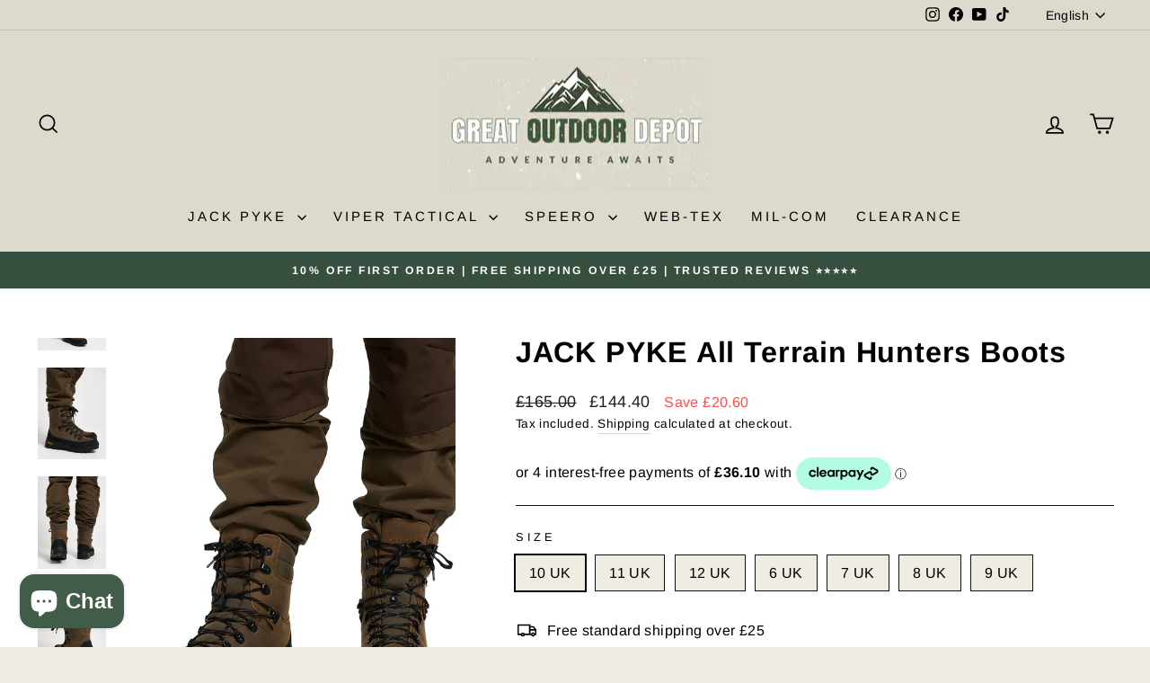

--- FILE ---
content_type: text/html; charset=utf-8
request_url: https://www.greatoutdoordepot.com/products/jack-pyke-all-terrain-hunters-boots
body_size: 47823
content:
<!doctype html>
<html class="no-js" lang="en" dir="ltr">

<head> 

  <meta charset="utf-8">
  <meta http-equiv="X-UA-Compatible" content="IE=edge,chrome=1">
  <meta name="viewport" content="width=device-width,initial-scale=1">
  <meta name="theme-color" content="#e35335">
  <meta name="google-site-verification" content="NdUK0ZfDfk7ax7peRzJHRR4xcQYNOuXPbaY9AU8RphY" />
  <link rel="canonical" href="https://www.greatoutdoordepot.com/products/jack-pyke-all-terrain-hunters-boots">
  <link rel="preconnect" href="https://cdn.shopify.com" crossorigin>
  <link rel="preconnect" href="https://fonts.shopifycdn.com" crossorigin>
  <link rel="dns-prefetch" href="https://productreviews.shopifycdn.com">
  <link rel="dns-prefetch" href="https://ajax.googleapis.com">
  <link rel="dns-prefetch" href="https://maps.googleapis.com">
  <link rel="dns-prefetch" href="https://maps.gstatic.com"><link rel="shortcut icon" href="//www.greatoutdoordepot.com/cdn/shop/files/greatoutdoordepot-fav_32x32.png?v=1699026277" type="image/png" /><title>Hunting Boots - Durable All-Terrain Gear
&ndash; GREAT OUTDOOR DEPOT
</title>
<meta name="description" content="Tackle any terrain with Jack Pyke’s All-Terrain Boots. Durable, waterproof, and designed for comfort during hunting trips."><meta property="og:site_name" content="GREAT OUTDOOR DEPOT">
  <meta property="og:url" content="https://www.greatoutdoordepot.com/products/jack-pyke-all-terrain-hunters-boots">
  <meta property="og:title" content="JACK PYKE All Terrain Hunters Boots">
  <meta property="og:type" content="product">
  <meta property="og:description" content="Tackle any terrain with Jack Pyke’s All-Terrain Boots. Durable, waterproof, and designed for comfort during hunting trips."><meta property="og:image" content="http://www.greatoutdoordepot.com/cdn/shop/files/JPMOD-JBOOHUN-001.jpg?v=1764370567">
    <meta property="og:image:secure_url" content="https://www.greatoutdoordepot.com/cdn/shop/files/JPMOD-JBOOHUN-001.jpg?v=1764370567">
    <meta property="og:image:width" content="1900">
    <meta property="og:image:height" content="2560"><meta name="twitter:site" content="@">
  <meta name="twitter:card" content="summary_large_image">
  <meta name="twitter:title" content="JACK PYKE All Terrain Hunters Boots">
  <meta name="twitter:description" content="Tackle any terrain with Jack Pyke’s All-Terrain Boots. Durable, waterproof, and designed for comfort during hunting trips.">
<style data-shopify>@font-face {
  font-family: Arimo;
  font-weight: 700;
  font-style: normal;
  font-display: swap;
  src: url("//www.greatoutdoordepot.com/cdn/fonts/arimo/arimo_n7.1d2d0638e6a1228d86beb0e10006e3280ccb2d04.woff2") format("woff2"),
       url("//www.greatoutdoordepot.com/cdn/fonts/arimo/arimo_n7.f4b9139e8eac4a17b38b8707044c20f54c3be479.woff") format("woff");
}

  @font-face {
  font-family: Arimo;
  font-weight: 400;
  font-style: normal;
  font-display: swap;
  src: url("//www.greatoutdoordepot.com/cdn/fonts/arimo/arimo_n4.a7efb558ca22d2002248bbe6f302a98edee38e35.woff2") format("woff2"),
       url("//www.greatoutdoordepot.com/cdn/fonts/arimo/arimo_n4.0da809f7d1d5ede2a73be7094ac00741efdb6387.woff") format("woff");
}


  @font-face {
  font-family: Arimo;
  font-weight: 600;
  font-style: normal;
  font-display: swap;
  src: url("//www.greatoutdoordepot.com/cdn/fonts/arimo/arimo_n6.9c18b0befd86597f319b7d7f925727d04c262b32.woff2") format("woff2"),
       url("//www.greatoutdoordepot.com/cdn/fonts/arimo/arimo_n6.422bf6679b81a8bfb1b25d19299a53688390c2b9.woff") format("woff");
}

  @font-face {
  font-family: Arimo;
  font-weight: 400;
  font-style: italic;
  font-display: swap;
  src: url("//www.greatoutdoordepot.com/cdn/fonts/arimo/arimo_i4.438ddb21a1b98c7230698d70dc1a21df235701b2.woff2") format("woff2"),
       url("//www.greatoutdoordepot.com/cdn/fonts/arimo/arimo_i4.0e1908a0dc1ec32fabb5a03a0c9ee2083f82e3d7.woff") format("woff");
}

  @font-face {
  font-family: Arimo;
  font-weight: 600;
  font-style: italic;
  font-display: swap;
  src: url("//www.greatoutdoordepot.com/cdn/fonts/arimo/arimo_i6.f0bf3dae51f72fa5b2cefdfe865a6fbb7701a14c.woff2") format("woff2"),
       url("//www.greatoutdoordepot.com/cdn/fonts/arimo/arimo_i6.3489f579170784cd222ed21c14f1e8f1a3c0d044.woff") format("woff");
}

</style><link href="//www.greatoutdoordepot.com/cdn/shop/t/4/assets/theme.css?v=149817944610186381811764088943" rel="stylesheet" type="text/css" media="all" />
<style data-shopify>:root {
    --typeHeaderPrimary: Arimo;
    --typeHeaderFallback: sans-serif;
    --typeHeaderSize: 38px;
    --typeHeaderWeight: 700;
    --typeHeaderLineHeight: 1;
    --typeHeaderSpacing: 0.025em;

    --typeBasePrimary:Arimo;
    --typeBaseFallback:sans-serif;
    --typeBaseSize: 16px;
    --typeBaseWeight: 400;
    --typeBaseSpacing: 0.025em;
    --typeBaseLineHeight: 1.6;
    --typeBaselineHeightMinus01: 1.5;

    --typeCollectionTitle: 24px;

    --iconWeight: 4px;
    --iconLinecaps: miter;

    
        --buttonRadius: 0;
    

    --colorGridOverlayOpacity: 0.0;
    }

    .placeholder-content {
    background-image: linear-gradient(100deg, #ffffff 40%, #f7f7f7 63%, #ffffff 79%);
    }</style><script>
    document.documentElement.className = document.documentElement.className.replace('no-js', 'js');

    window.theme = window.theme || {};
    theme.routes = {
      home: "/",
      cart: "/cart.js",
      cartPage: "/cart",
      cartAdd: "/cart/add.js",
      cartChange: "/cart/change.js",
      search: "/search",
      predictiveSearch: "/search/suggest"
    };
    theme.strings = {
      soldOut: "Sold Out",
      unavailable: "Unavailable",
      inStockLabel: "In stock, ready to ship",
      oneStockLabel: "Low stock - [count] item left",
      otherStockLabel: "Low stock - [count] items left",
      willNotShipUntil: "Ready to ship [date]",
      willBeInStockAfter: "Back in stock [date]",
      waitingForStock: "This product is currently out of stock but we do have more on the way.",
      savePrice: "Save [saved_amount]",
      cartEmpty: "Your cart is currently empty.",
      cartTermsConfirmation: "You must agree with the terms and conditions of sales to check out",
      searchCollections: "Collections",
      searchPages: "Pages",
      searchArticles: "Articles",
      productFrom: "from ",
      maxQuantity: "You can only have [quantity] of [title] in your cart."
    };
    theme.settings = {
      cartType: "drawer",
      isCustomerTemplate: false,
      moneyFormat: "£{{amount}}",
      saveType: "dollar",
      productImageSize: "portrait",
      productImageCover: false,
      predictiveSearch: true,
      predictiveSearchType: null,
      predictiveSearchVendor: false,
      predictiveSearchPrice: false,
      quickView: false,
      themeName: 'Impulse',
      themeVersion: "7.4.0"
    };
  </script>

  <script>window.performance && window.performance.mark && window.performance.mark('shopify.content_for_header.start');</script><meta name="google-site-verification" content="wvCosRWjxuk8X69YDxnJ7jAk5Vv9LWxVg_-dwoYqOiQ">
<meta id="shopify-digital-wallet" name="shopify-digital-wallet" content="/81629217078/digital_wallets/dialog">
<meta name="shopify-checkout-api-token" content="c6c83113f14bd896d127398a6a8987b6">
<meta id="in-context-paypal-metadata" data-shop-id="81629217078" data-venmo-supported="false" data-environment="production" data-locale="en_US" data-paypal-v4="true" data-currency="GBP">
<link rel="alternate" hreflang="x-default" href="https://www.greatoutdoordepot.com/products/jack-pyke-all-terrain-hunters-boots">
<link rel="alternate" hreflang="en-GB" href="https://www.greatoutdoordepot.com/products/jack-pyke-all-terrain-hunters-boots">
<link rel="alternate" hreflang="de-GB" href="https://www.greatoutdoordepot.com/de/products/jack-pyke-all-terrain-hunters-boots">
<link rel="alternate" hreflang="it-GB" href="https://www.greatoutdoordepot.com/it/products/stivali-jack-pyke-cacciatori-fuori-terreni">
<link rel="alternate" type="application/json+oembed" href="https://www.greatoutdoordepot.com/products/jack-pyke-all-terrain-hunters-boots.oembed">
<script async="async" src="/checkouts/internal/preloads.js?locale=en-GB"></script>
<link rel="preconnect" href="https://shop.app" crossorigin="anonymous">
<script async="async" src="https://shop.app/checkouts/internal/preloads.js?locale=en-GB&shop_id=81629217078" crossorigin="anonymous"></script>
<script id="apple-pay-shop-capabilities" type="application/json">{"shopId":81629217078,"countryCode":"GB","currencyCode":"GBP","merchantCapabilities":["supports3DS"],"merchantId":"gid:\/\/shopify\/Shop\/81629217078","merchantName":"GREAT OUTDOOR DEPOT","requiredBillingContactFields":["postalAddress","email"],"requiredShippingContactFields":["postalAddress","email"],"shippingType":"shipping","supportedNetworks":["visa","maestro","masterCard","amex","discover","elo"],"total":{"type":"pending","label":"GREAT OUTDOOR DEPOT","amount":"1.00"},"shopifyPaymentsEnabled":true,"supportsSubscriptions":true}</script>
<script id="shopify-features" type="application/json">{"accessToken":"c6c83113f14bd896d127398a6a8987b6","betas":["rich-media-storefront-analytics"],"domain":"www.greatoutdoordepot.com","predictiveSearch":true,"shopId":81629217078,"locale":"en"}</script>
<script>var Shopify = Shopify || {};
Shopify.shop = "3111ad.myshopify.com";
Shopify.locale = "en";
Shopify.currency = {"active":"GBP","rate":"1.0"};
Shopify.country = "GB";
Shopify.theme = {"name":"Impulse by dCodeHQ","id":162945007926,"schema_name":"Impulse","schema_version":"7.4.0","theme_store_id":857,"role":"main"};
Shopify.theme.handle = "null";
Shopify.theme.style = {"id":null,"handle":null};
Shopify.cdnHost = "www.greatoutdoordepot.com/cdn";
Shopify.routes = Shopify.routes || {};
Shopify.routes.root = "/";</script>
<script type="module">!function(o){(o.Shopify=o.Shopify||{}).modules=!0}(window);</script>
<script>!function(o){function n(){var o=[];function n(){o.push(Array.prototype.slice.apply(arguments))}return n.q=o,n}var t=o.Shopify=o.Shopify||{};t.loadFeatures=n(),t.autoloadFeatures=n()}(window);</script>
<script>
  window.ShopifyPay = window.ShopifyPay || {};
  window.ShopifyPay.apiHost = "shop.app\/pay";
  window.ShopifyPay.redirectState = null;
</script>
<script id="shop-js-analytics" type="application/json">{"pageType":"product"}</script>
<script defer="defer" async type="module" src="//www.greatoutdoordepot.com/cdn/shopifycloud/shop-js/modules/v2/client.init-shop-cart-sync_DtuiiIyl.en.esm.js"></script>
<script defer="defer" async type="module" src="//www.greatoutdoordepot.com/cdn/shopifycloud/shop-js/modules/v2/chunk.common_CUHEfi5Q.esm.js"></script>
<script type="module">
  await import("//www.greatoutdoordepot.com/cdn/shopifycloud/shop-js/modules/v2/client.init-shop-cart-sync_DtuiiIyl.en.esm.js");
await import("//www.greatoutdoordepot.com/cdn/shopifycloud/shop-js/modules/v2/chunk.common_CUHEfi5Q.esm.js");

  window.Shopify.SignInWithShop?.initShopCartSync?.({"fedCMEnabled":true,"windoidEnabled":true});

</script>
<script>
  window.Shopify = window.Shopify || {};
  if (!window.Shopify.featureAssets) window.Shopify.featureAssets = {};
  window.Shopify.featureAssets['shop-js'] = {"shop-cart-sync":["modules/v2/client.shop-cart-sync_DFoTY42P.en.esm.js","modules/v2/chunk.common_CUHEfi5Q.esm.js"],"init-fed-cm":["modules/v2/client.init-fed-cm_D2UNy1i2.en.esm.js","modules/v2/chunk.common_CUHEfi5Q.esm.js"],"init-shop-email-lookup-coordinator":["modules/v2/client.init-shop-email-lookup-coordinator_BQEe2rDt.en.esm.js","modules/v2/chunk.common_CUHEfi5Q.esm.js"],"shop-cash-offers":["modules/v2/client.shop-cash-offers_3CTtReFF.en.esm.js","modules/v2/chunk.common_CUHEfi5Q.esm.js","modules/v2/chunk.modal_BewljZkx.esm.js"],"shop-button":["modules/v2/client.shop-button_C6oxCjDL.en.esm.js","modules/v2/chunk.common_CUHEfi5Q.esm.js"],"init-windoid":["modules/v2/client.init-windoid_5pix8xhK.en.esm.js","modules/v2/chunk.common_CUHEfi5Q.esm.js"],"avatar":["modules/v2/client.avatar_BTnouDA3.en.esm.js"],"init-shop-cart-sync":["modules/v2/client.init-shop-cart-sync_DtuiiIyl.en.esm.js","modules/v2/chunk.common_CUHEfi5Q.esm.js"],"shop-toast-manager":["modules/v2/client.shop-toast-manager_BYv_8cH1.en.esm.js","modules/v2/chunk.common_CUHEfi5Q.esm.js"],"pay-button":["modules/v2/client.pay-button_FnF9EIkY.en.esm.js","modules/v2/chunk.common_CUHEfi5Q.esm.js"],"shop-login-button":["modules/v2/client.shop-login-button_CH1KUpOf.en.esm.js","modules/v2/chunk.common_CUHEfi5Q.esm.js","modules/v2/chunk.modal_BewljZkx.esm.js"],"init-customer-accounts-sign-up":["modules/v2/client.init-customer-accounts-sign-up_aj7QGgYS.en.esm.js","modules/v2/client.shop-login-button_CH1KUpOf.en.esm.js","modules/v2/chunk.common_CUHEfi5Q.esm.js","modules/v2/chunk.modal_BewljZkx.esm.js"],"init-shop-for-new-customer-accounts":["modules/v2/client.init-shop-for-new-customer-accounts_NbnYRf_7.en.esm.js","modules/v2/client.shop-login-button_CH1KUpOf.en.esm.js","modules/v2/chunk.common_CUHEfi5Q.esm.js","modules/v2/chunk.modal_BewljZkx.esm.js"],"init-customer-accounts":["modules/v2/client.init-customer-accounts_ppedhqCH.en.esm.js","modules/v2/client.shop-login-button_CH1KUpOf.en.esm.js","modules/v2/chunk.common_CUHEfi5Q.esm.js","modules/v2/chunk.modal_BewljZkx.esm.js"],"shop-follow-button":["modules/v2/client.shop-follow-button_CMIBBa6u.en.esm.js","modules/v2/chunk.common_CUHEfi5Q.esm.js","modules/v2/chunk.modal_BewljZkx.esm.js"],"lead-capture":["modules/v2/client.lead-capture_But0hIyf.en.esm.js","modules/v2/chunk.common_CUHEfi5Q.esm.js","modules/v2/chunk.modal_BewljZkx.esm.js"],"checkout-modal":["modules/v2/client.checkout-modal_BBxc70dQ.en.esm.js","modules/v2/chunk.common_CUHEfi5Q.esm.js","modules/v2/chunk.modal_BewljZkx.esm.js"],"shop-login":["modules/v2/client.shop-login_hM3Q17Kl.en.esm.js","modules/v2/chunk.common_CUHEfi5Q.esm.js","modules/v2/chunk.modal_BewljZkx.esm.js"],"payment-terms":["modules/v2/client.payment-terms_CAtGlQYS.en.esm.js","modules/v2/chunk.common_CUHEfi5Q.esm.js","modules/v2/chunk.modal_BewljZkx.esm.js"]};
</script>
<script>(function() {
  var isLoaded = false;
  function asyncLoad() {
    if (isLoaded) return;
    isLoaded = true;
    var urls = ["\/\/cdn.shopify.com\/proxy\/aea54c15eb26052158eca8e89a86ef059320a3fe429a89a403d68634e20b525a\/d1639lhkj5l89m.cloudfront.net\/js\/storefront\/uppromote.js?shop=3111ad.myshopify.com\u0026sp-cache-control=cHVibGljLCBtYXgtYWdlPTkwMA"];
    for (var i = 0; i < urls.length; i++) {
      var s = document.createElement('script');
      s.type = 'text/javascript';
      s.async = true;
      s.src = urls[i];
      var x = document.getElementsByTagName('script')[0];
      x.parentNode.insertBefore(s, x);
    }
  };
  if(window.attachEvent) {
    window.attachEvent('onload', asyncLoad);
  } else {
    window.addEventListener('load', asyncLoad, false);
  }
})();</script>
<script id="__st">var __st={"a":81629217078,"offset":0,"reqid":"34341ecd-fae5-4bdc-8c97-282a3659ca03-1766511307","pageurl":"www.greatoutdoordepot.com\/products\/jack-pyke-all-terrain-hunters-boots","u":"2bba9a01465e","p":"product","rtyp":"product","rid":8779466899766};</script>
<script>window.ShopifyPaypalV4VisibilityTracking = true;</script>
<script id="captcha-bootstrap">!function(){'use strict';const t='contact',e='account',n='new_comment',o=[[t,t],['blogs',n],['comments',n],[t,'customer']],c=[[e,'customer_login'],[e,'guest_login'],[e,'recover_customer_password'],[e,'create_customer']],r=t=>t.map((([t,e])=>`form[action*='/${t}']:not([data-nocaptcha='true']) input[name='form_type'][value='${e}']`)).join(','),a=t=>()=>t?[...document.querySelectorAll(t)].map((t=>t.form)):[];function s(){const t=[...o],e=r(t);return a(e)}const i='password',u='form_key',d=['recaptcha-v3-token','g-recaptcha-response','h-captcha-response',i],f=()=>{try{return window.sessionStorage}catch{return}},m='__shopify_v',_=t=>t.elements[u];function p(t,e,n=!1){try{const o=window.sessionStorage,c=JSON.parse(o.getItem(e)),{data:r}=function(t){const{data:e,action:n}=t;return t[m]||n?{data:e,action:n}:{data:t,action:n}}(c);for(const[e,n]of Object.entries(r))t.elements[e]&&(t.elements[e].value=n);n&&o.removeItem(e)}catch(o){console.error('form repopulation failed',{error:o})}}const l='form_type',E='cptcha';function T(t){t.dataset[E]=!0}const w=window,h=w.document,L='Shopify',v='ce_forms',y='captcha';let A=!1;((t,e)=>{const n=(g='f06e6c50-85a8-45c8-87d0-21a2b65856fe',I='https://cdn.shopify.com/shopifycloud/storefront-forms-hcaptcha/ce_storefront_forms_captcha_hcaptcha.v1.5.2.iife.js',D={infoText:'Protected by hCaptcha',privacyText:'Privacy',termsText:'Terms'},(t,e,n)=>{const o=w[L][v],c=o.bindForm;if(c)return c(t,g,e,D).then(n);var r;o.q.push([[t,g,e,D],n]),r=I,A||(h.body.append(Object.assign(h.createElement('script'),{id:'captcha-provider',async:!0,src:r})),A=!0)});var g,I,D;w[L]=w[L]||{},w[L][v]=w[L][v]||{},w[L][v].q=[],w[L][y]=w[L][y]||{},w[L][y].protect=function(t,e){n(t,void 0,e),T(t)},Object.freeze(w[L][y]),function(t,e,n,w,h,L){const[v,y,A,g]=function(t,e,n){const i=e?o:[],u=t?c:[],d=[...i,...u],f=r(d),m=r(i),_=r(d.filter((([t,e])=>n.includes(e))));return[a(f),a(m),a(_),s()]}(w,h,L),I=t=>{const e=t.target;return e instanceof HTMLFormElement?e:e&&e.form},D=t=>v().includes(t);t.addEventListener('submit',(t=>{const e=I(t);if(!e)return;const n=D(e)&&!e.dataset.hcaptchaBound&&!e.dataset.recaptchaBound,o=_(e),c=g().includes(e)&&(!o||!o.value);(n||c)&&t.preventDefault(),c&&!n&&(function(t){try{if(!f())return;!function(t){const e=f();if(!e)return;const n=_(t);if(!n)return;const o=n.value;o&&e.removeItem(o)}(t);const e=Array.from(Array(32),(()=>Math.random().toString(36)[2])).join('');!function(t,e){_(t)||t.append(Object.assign(document.createElement('input'),{type:'hidden',name:u})),t.elements[u].value=e}(t,e),function(t,e){const n=f();if(!n)return;const o=[...t.querySelectorAll(`input[type='${i}']`)].map((({name:t})=>t)),c=[...d,...o],r={};for(const[a,s]of new FormData(t).entries())c.includes(a)||(r[a]=s);n.setItem(e,JSON.stringify({[m]:1,action:t.action,data:r}))}(t,e)}catch(e){console.error('failed to persist form',e)}}(e),e.submit())}));const S=(t,e)=>{t&&!t.dataset[E]&&(n(t,e.some((e=>e===t))),T(t))};for(const o of['focusin','change'])t.addEventListener(o,(t=>{const e=I(t);D(e)&&S(e,y())}));const B=e.get('form_key'),M=e.get(l),P=B&&M;t.addEventListener('DOMContentLoaded',(()=>{const t=y();if(P)for(const e of t)e.elements[l].value===M&&p(e,B);[...new Set([...A(),...v().filter((t=>'true'===t.dataset.shopifyCaptcha))])].forEach((e=>S(e,t)))}))}(h,new URLSearchParams(w.location.search),n,t,e,['guest_login'])})(!0,!0)}();</script>
<script integrity="sha256-4kQ18oKyAcykRKYeNunJcIwy7WH5gtpwJnB7kiuLZ1E=" data-source-attribution="shopify.loadfeatures" defer="defer" src="//www.greatoutdoordepot.com/cdn/shopifycloud/storefront/assets/storefront/load_feature-a0a9edcb.js" crossorigin="anonymous"></script>
<script crossorigin="anonymous" defer="defer" src="//www.greatoutdoordepot.com/cdn/shopifycloud/storefront/assets/shopify_pay/storefront-65b4c6d7.js?v=20250812"></script>
<script data-source-attribution="shopify.dynamic_checkout.dynamic.init">var Shopify=Shopify||{};Shopify.PaymentButton=Shopify.PaymentButton||{isStorefrontPortableWallets:!0,init:function(){window.Shopify.PaymentButton.init=function(){};var t=document.createElement("script");t.src="https://www.greatoutdoordepot.com/cdn/shopifycloud/portable-wallets/latest/portable-wallets.en.js",t.type="module",document.head.appendChild(t)}};
</script>
<script data-source-attribution="shopify.dynamic_checkout.buyer_consent">
  function portableWalletsHideBuyerConsent(e){var t=document.getElementById("shopify-buyer-consent"),n=document.getElementById("shopify-subscription-policy-button");t&&n&&(t.classList.add("hidden"),t.setAttribute("aria-hidden","true"),n.removeEventListener("click",e))}function portableWalletsShowBuyerConsent(e){var t=document.getElementById("shopify-buyer-consent"),n=document.getElementById("shopify-subscription-policy-button");t&&n&&(t.classList.remove("hidden"),t.removeAttribute("aria-hidden"),n.addEventListener("click",e))}window.Shopify?.PaymentButton&&(window.Shopify.PaymentButton.hideBuyerConsent=portableWalletsHideBuyerConsent,window.Shopify.PaymentButton.showBuyerConsent=portableWalletsShowBuyerConsent);
</script>
<script data-source-attribution="shopify.dynamic_checkout.cart.bootstrap">document.addEventListener("DOMContentLoaded",(function(){function t(){return document.querySelector("shopify-accelerated-checkout-cart, shopify-accelerated-checkout")}if(t())Shopify.PaymentButton.init();else{new MutationObserver((function(e,n){t()&&(Shopify.PaymentButton.init(),n.disconnect())})).observe(document.body,{childList:!0,subtree:!0})}}));
</script>
<link id="shopify-accelerated-checkout-styles" rel="stylesheet" media="screen" href="https://www.greatoutdoordepot.com/cdn/shopifycloud/portable-wallets/latest/accelerated-checkout-backwards-compat.css" crossorigin="anonymous">
<style id="shopify-accelerated-checkout-cart">
        #shopify-buyer-consent {
  margin-top: 1em;
  display: inline-block;
  width: 100%;
}

#shopify-buyer-consent.hidden {
  display: none;
}

#shopify-subscription-policy-button {
  background: none;
  border: none;
  padding: 0;
  text-decoration: underline;
  font-size: inherit;
  cursor: pointer;
}

#shopify-subscription-policy-button::before {
  box-shadow: none;
}

      </style>

<script>window.performance && window.performance.mark && window.performance.mark('shopify.content_for_header.end');</script>

  <script src="//www.greatoutdoordepot.com/cdn/shop/t/4/assets/vendor-scripts-v11.js" defer="defer"></script><script src="https://cdnjs.cloudflare.com/ajax/libs/jquery/3.7.1/jquery.min.js" defer></script>
  
  <script src="//www.greatoutdoordepot.com/cdn/shop/t/4/assets/theme.js?v=41057416206808868211699553422" defer="defer"></script>

<!-- BEGIN app block: shopify://apps/pandectes-gdpr/blocks/banner/58c0baa2-6cc1-480c-9ea6-38d6d559556a -->
  
    <script>
      if (!window.PandectesRulesSettings) {
        window.PandectesRulesSettings = {"store":{"id":81629217078,"adminMode":false,"headless":false,"storefrontRootDomain":"","checkoutRootDomain":"","storefrontAccessToken":""},"banner":{"revokableTrigger":false,"cookiesBlockedByDefault":"-1","hybridStrict":true,"isActive":true},"geolocation":{"auOnly":false,"brOnly":false,"caOnly":false,"chOnly":false,"euOnly":true,"jpOnly":false,"nzOnly":false,"quOnly":false,"thOnly":false,"zaOnly":false,"canadaOnly":false,"canadaLaw25":false,"canadaPipeda":false,"globalVisibility":false},"blocker":{"isActive":false,"googleConsentMode":{"isActive":true,"id":"","analyticsId":"","onlyGtm":false,"adwordsId":"AW-11404697621","adStorageCategory":4,"analyticsStorageCategory":2,"functionalityStorageCategory":1,"personalizationStorageCategory":1,"securityStorageCategory":0,"customEvent":false,"redactData":false,"urlPassthrough":false,"dataLayerProperty":"dataLayer","waitForUpdate":500,"useNativeChannel":false,"debugMode":false},"facebookPixel":{"isActive":false,"id":"","ldu":false},"microsoft":{"isActive":false,"uetTags":""},"clarity":{"isActive":false,"id":""},"rakuten":{"isActive":false,"cmp":false,"ccpa":false},"gpcIsActive":true,"klaviyoIsActive":false,"defaultBlocked":7,"patterns":{"whiteList":[],"blackList":{"1":[],"2":[],"4":[],"8":[]},"iframesWhiteList":[],"iframesBlackList":{"1":[],"2":[],"4":[],"8":[]},"beaconsWhiteList":[],"beaconsBlackList":{"1":[],"2":[],"4":[],"8":[]}}}};
        window.PandectesRulesSettings.auto = true;
        const rulesScript = document.createElement('script');
        rulesScript.src = "https://cdn.shopify.com/extensions/019b4b70-fcb5-7666-8dba-224cff7a5813/gdpr-204/assets/pandectes-rules.js";
        const firstChild = document.head.firstChild;
        document.head.insertBefore(rulesScript, firstChild);
      }
    </script>
  
  <script>
    
      window.PandectesSettings = {"store":{"id":81629217078,"plan":"enterprise","theme":"Impulse by dCodeHQ","primaryLocale":"en","adminMode":false,"headless":false,"storefrontRootDomain":"","checkoutRootDomain":"","storefrontAccessToken":""},"tsPublished":1758799017,"declaration":{"declDays":"","declName":"","declPath":"","declType":"","isActive":false,"showType":true,"declHours":"","declYears":"","declDomain":"","declMonths":"","declMinutes":"","declPurpose":"","declSeconds":"","declSession":"","showPurpose":false,"declProvider":"","showProvider":true,"declIntroText":"","declRetention":"","declFirstParty":"","declThirdParty":"","showDateGenerated":true},"language":{"unpublished":[],"languageMode":"Single","fallbackLanguage":"en","languageDetection":"locale","languagesSupported":[]},"texts":{"managed":{"headerText":{"en":"We respect your privacy"},"consentText":{"en":"This website uses cookies to ensure you get the best experience."},"linkText":{"en":"Learn more"},"imprintText":{"en":"Imprint"},"googleLinkText":{"en":"Google's Privacy Terms"},"allowButtonText":{"en":"Accept"},"denyButtonText":{"en":"Decline"},"dismissButtonText":{"en":"Ok"},"leaveSiteButtonText":{"en":"Leave this site"},"preferencesButtonText":{"en":"Preferences"},"cookiePolicyText":{"en":"Cookie policy"},"preferencesPopupTitleText":{"en":"Manage consent preferences"},"preferencesPopupIntroText":{"en":"We use cookies to optimize website functionality, analyze the performance, and provide personalized experience to you. Some cookies are essential to make the website operate and function correctly. Those cookies cannot be disabled. In this window you can manage your preference of cookies."},"preferencesPopupSaveButtonText":{"en":"Save preferences"},"preferencesPopupCloseButtonText":{"en":"Close"},"preferencesPopupAcceptAllButtonText":{"en":"Accept all"},"preferencesPopupRejectAllButtonText":{"en":"Reject all"},"cookiesDetailsText":{"en":"Cookies details"},"preferencesPopupAlwaysAllowedText":{"en":"Always allowed"},"accessSectionParagraphText":{"en":"You have the right to request access to your data at any time."},"accessSectionTitleText":{"en":"Data portability"},"accessSectionAccountInfoActionText":{"en":"Personal data"},"accessSectionDownloadReportActionText":{"en":"Request export"},"accessSectionGDPRRequestsActionText":{"en":"Data subject requests"},"accessSectionOrdersRecordsActionText":{"en":"Orders"},"rectificationSectionParagraphText":{"en":"You have the right to request your data to be updated whenever you think it is appropriate."},"rectificationSectionTitleText":{"en":"Data Rectification"},"rectificationCommentPlaceholder":{"en":"Describe what you want to be updated"},"rectificationCommentValidationError":{"en":"Comment is required"},"rectificationSectionEditAccountActionText":{"en":"Request an update"},"erasureSectionTitleText":{"en":"Right to be forgotten"},"erasureSectionParagraphText":{"en":"You have the right to ask all your data to be erased. After that, you will no longer be able to access your account."},"erasureSectionRequestDeletionActionText":{"en":"Request personal data deletion"},"consentDate":{"en":"Consent date"},"consentId":{"en":"Consent ID"},"consentSectionChangeConsentActionText":{"en":"Change consent preference"},"consentSectionConsentedText":{"en":"You consented to the cookies policy of this website on"},"consentSectionNoConsentText":{"en":"You have not consented to the cookies policy of this website."},"consentSectionTitleText":{"en":"Your cookie consent"},"consentStatus":{"en":"Consent preference"},"confirmationFailureMessage":{"en":"Your request was not verified. Please try again and if problem persists, contact store owner for assistance"},"confirmationFailureTitle":{"en":"A problem occurred"},"confirmationSuccessMessage":{"en":"We will soon get back to you as to your request."},"confirmationSuccessTitle":{"en":"Your request is verified"},"guestsSupportEmailFailureMessage":{"en":"Your request was not submitted. Please try again and if problem persists, contact store owner for assistance."},"guestsSupportEmailFailureTitle":{"en":"A problem occurred"},"guestsSupportEmailPlaceholder":{"en":"E-mail address"},"guestsSupportEmailSuccessMessage":{"en":"If you are registered as a customer of this store, you will soon receive an email with instructions on how to proceed."},"guestsSupportEmailSuccessTitle":{"en":"Thank you for your request"},"guestsSupportEmailValidationError":{"en":"Email is not valid"},"guestsSupportInfoText":{"en":"Please login with your customer account to further proceed."},"submitButton":{"en":"Submit"},"submittingButton":{"en":"Submitting..."},"cancelButton":{"en":"Cancel"},"declIntroText":{"en":"We use cookies to optimize website functionality, analyze the performance, and provide personalized experience to you. Some cookies are essential to make the website operate and function correctly. Those cookies cannot be disabled. In this window you can manage your preference of cookies."},"declName":{"en":"Name"},"declPurpose":{"en":"Purpose"},"declType":{"en":"Type"},"declRetention":{"en":"Retention"},"declProvider":{"en":"Provider"},"declFirstParty":{"en":"First-party"},"declThirdParty":{"en":"Third-party"},"declSeconds":{"en":"seconds"},"declMinutes":{"en":"minutes"},"declHours":{"en":"hours"},"declDays":{"en":"days"},"declWeeks":{"en":"week(s)"},"declMonths":{"en":"months"},"declYears":{"en":"years"},"declSession":{"en":"Session"},"declDomain":{"en":"Domain"},"declPath":{"en":"Path"}},"categories":{"strictlyNecessaryCookiesTitleText":{"en":"Strictly necessary cookies"},"strictlyNecessaryCookiesDescriptionText":{"en":"These cookies are essential in order to enable you to move around the website and use its features, such as accessing secure areas of the website. The website cannot function properly without these cookies."},"functionalityCookiesTitleText":{"en":"Functional cookies"},"functionalityCookiesDescriptionText":{"en":"These cookies enable the site to provide enhanced functionality and personalisation. They may be set by us or by third party providers whose services we have added to our pages. If you do not allow these cookies then some or all of these services may not function properly."},"performanceCookiesTitleText":{"en":"Performance cookies"},"performanceCookiesDescriptionText":{"en":"These cookies enable us to monitor and improve the performance of our website. For example, they allow us to count visits, identify traffic sources and see which parts of the site are most popular."},"targetingCookiesTitleText":{"en":"Targeting cookies"},"targetingCookiesDescriptionText":{"en":"These cookies may be set through our site by our advertising partners. They may be used by those companies to build a profile of your interests and show you relevant adverts on other sites.    They do not store directly personal information, but are based on uniquely identifying your browser and internet device. If you do not allow these cookies, you will experience less targeted advertising."},"unclassifiedCookiesTitleText":{"en":"Unclassified cookies"},"unclassifiedCookiesDescriptionText":{"en":"Unclassified cookies are cookies that we are in the process of classifying, together with the providers of individual cookies."}},"auto":{}},"library":{"previewMode":false,"fadeInTimeout":0,"defaultBlocked":-1,"showLink":false,"showImprintLink":false,"showGoogleLink":true,"enabled":true,"cookie":{"expiryDays":365,"secure":true,"domain":""},"dismissOnScroll":false,"dismissOnWindowClick":false,"dismissOnTimeout":false,"palette":{"popup":{"background":"#FFFFFF","backgroundForCalculations":{"a":1,"b":255,"g":255,"r":255},"text":"#000000"},"button":{"background":"transparent","backgroundForCalculations":{"a":1,"b":255,"g":255,"r":255},"text":"#000000","textForCalculation":{"a":1,"b":0,"g":0,"r":0},"border":"#000000"}},"content":{"href":"/policies/privacy-policy","imprintHref":"","close":"&#10005;","target":"","logo":"<img class=\"cc-banner-logo\" style=\"max-height: 30px;\" src=\"https://3111ad.myshopify.com/cdn/shop/files/pandectes-banner-logo.png\" alt=\"Cookie banner\" />"},"window":"<div role=\"dialog\" aria-labelledby=\"cookieconsent:head\" aria-describedby=\"cookieconsent:desc\" id=\"pandectes-banner\" class=\"cc-window-wrapper cc-popup-wrapper\"><div class=\"pd-cookie-banner-window cc-window {{classes}}\"><!--googleoff: all-->{{children}}<!--googleon: all--></div></div>","compliance":{"custom":"<div class=\"cc-compliance cc-highlight\">{{preferences}}{{allow}}{{deny}}</div>"},"type":"custom","layouts":{"basic":"{{logo}}{{header}}{{message}}{{compliance}}"},"position":"popup","theme":"wired","revokable":true,"animateRevokable":true,"revokableReset":false,"revokableLogoUrl":"https://3111ad.myshopify.com/cdn/shop/files/pandectes-reopen-logo.png","revokablePlacement":"bottom-left","revokableMarginHorizontal":5,"revokableMarginVertical":5,"static":false,"autoAttach":true,"hasTransition":true,"blacklistPage":[""],"elements":{"close":"<button aria-label=\"\" type=\"button\" class=\"cc-close\">{{close}}</button>","dismiss":"<button type=\"button\" class=\"cc-btn cc-btn-decision cc-dismiss\">{{dismiss}}</button>","allow":"<button type=\"button\" class=\"cc-btn cc-btn-decision cc-allow\">{{allow}}</button>","deny":"<button type=\"button\" class=\"cc-btn cc-btn-decision cc-deny\">{{deny}}</button>","preferences":"<button type=\"button\" class=\"cc-btn cc-settings\" onclick=\"Pandectes.fn.openPreferences()\">{{preferences}}</button>"}},"geolocation":{"auOnly":false,"brOnly":false,"caOnly":false,"chOnly":false,"euOnly":true,"jpOnly":false,"nzOnly":false,"quOnly":false,"thOnly":false,"zaOnly":false,"canadaOnly":false,"canadaLaw25":false,"canadaPipeda":false,"globalVisibility":false},"dsr":{"guestsSupport":false,"accessSectionDownloadReportAuto":false},"banner":{"resetTs":1755262569,"extraCss":"        .cc-banner-logo {max-width: 24em!important;}    @media(min-width: 768px) {.cc-window.cc-floating{max-width: 24em!important;width: 24em!important;}}    .cc-message, .pd-cookie-banner-window .cc-header, .cc-logo {text-align: center}    .cc-window-wrapper{z-index: 2147483647;-webkit-transition: opacity 1s ease;  transition: opacity 1s ease;}    .cc-window{z-index: 2147483647;font-family: inherit;}    .pd-cookie-banner-window .cc-header{font-family: inherit;}    .pd-cp-ui{font-family: inherit; background-color: #FFFFFF;color:#000000;}    button.pd-cp-btn, a.pd-cp-btn{}    input + .pd-cp-preferences-slider{background-color: rgba(0, 0, 0, 0.3)}    .pd-cp-scrolling-section::-webkit-scrollbar{background-color: rgba(0, 0, 0, 0.3)}    input:checked + .pd-cp-preferences-slider{background-color: rgba(0, 0, 0, 1)}    .pd-cp-scrolling-section::-webkit-scrollbar-thumb {background-color: rgba(0, 0, 0, 1)}    .pd-cp-ui-close{color:#000000;}    .pd-cp-preferences-slider:before{background-color: #FFFFFF}    .pd-cp-title:before {border-color: #000000!important}    .pd-cp-preferences-slider{background-color:#000000}    .pd-cp-toggle{color:#000000!important}    @media(max-width:699px) {.pd-cp-ui-close-top svg {fill: #000000}}    .pd-cp-toggle:hover,.pd-cp-toggle:visited,.pd-cp-toggle:active{color:#000000!important}    .pd-cookie-banner-window {box-shadow: 0 0 18px rgb(0 0 0 / 20%);}  ","customJavascript":{"useButtons":true},"showPoweredBy":false,"logoHeight":30,"revokableTrigger":false,"hybridStrict":true,"cookiesBlockedByDefault":"7","isActive":true,"implicitSavePreferences":false,"cookieIcon":false,"blockBots":false,"showCookiesDetails":true,"hasTransition":true,"blockingPage":false,"showOnlyLandingPage":true,"leaveSiteUrl":"https://pandectes.io","linkRespectStoreLang":false},"cookies":{"0":[{"name":"localization","type":"http","domain":"www.greatoutdoordepot.com","path":"/","provider":"Shopify","firstParty":true,"retention":"1 year(s)","session":false,"expires":1,"unit":"declYears","purpose":{"en":"Used to localize the cart to the correct country."}},{"name":"cart_currency","type":"http","domain":"www.greatoutdoordepot.com","path":"/","provider":"Shopify","firstParty":true,"retention":"2 week(s)","session":false,"expires":2,"unit":"declWeeks","purpose":{"en":"Used after a checkout is completed to initialize a new empty cart with the same currency as the one just used."}},{"name":"_tracking_consent","type":"http","domain":".greatoutdoordepot.com","path":"/","provider":"Shopify","firstParty":false,"retention":"1 year(s)","session":false,"expires":1,"unit":"declYears","purpose":{"en":"Used to store a user's preferences if a merchant has set up privacy rules in the visitor's region."}},{"name":"_shopify_essential","type":"http","domain":"www.greatoutdoordepot.com","path":"/","provider":"Shopify","firstParty":true,"retention":"1 year(s)","session":false,"expires":1,"unit":"declYears","purpose":{"en":"Contains essential information for the correct functionality of a store such as session and checkout information and anti-tampering data."}},{"name":"keep_alive","type":"http","domain":"www.greatoutdoordepot.com","path":"/","provider":"Shopify","firstParty":true,"retention":"Session","session":true,"expires":-56,"unit":"declYears","purpose":{"en":"Used when international domain redirection is enabled to determine if a request is the first one of a session."}},{"name":"shopify_pay_redirect","type":"http","domain":"www.greatoutdoordepot.com","path":"/","provider":"Shopify","firstParty":true,"retention":"1 hour(s)","session":false,"expires":1,"unit":"declHours","purpose":{"en":"Used to accelerate the checkout process when the buyer has a Shop Pay account."}},{"name":"_ab","type":"http","domain":"www.greatoutdoordepot.com","path":"/","provider":"Shopify","firstParty":true,"retention":"1 year(s)","session":false,"expires":1,"unit":"declYears","purpose":{"en":"Used to control when the admin bar is shown on the storefront."}},{"name":"_ab","type":"http","domain":".greatoutdoordepot.com","path":"/","provider":"Shopify","firstParty":false,"retention":"1 year(s)","session":false,"expires":1,"unit":"declYears","purpose":{"en":"Used to control when the admin bar is shown on the storefront."}},{"name":"checkout","type":"http","domain":"www.greatoutdoordepot.com","path":"/","provider":"Shopify","firstParty":true,"retention":"21 day(s)","session":false,"expires":21,"unit":"declDays","purpose":{"en":"Used in connection with checkout."}},{"name":"checkout","type":"http","domain":".greatoutdoordepot.com","path":"/","provider":"Shopify","firstParty":false,"retention":"21 day(s)","session":false,"expires":21,"unit":"declDays","purpose":{"en":"Used in connection with checkout."}},{"name":"checkout_token","type":"http","domain":"www.greatoutdoordepot.com","path":"/","provider":"Shopify","firstParty":true,"retention":"Session","session":true,"expires":1,"unit":"declYears","purpose":{"en":"Captures the landing page of the visitor when they come from other sites."}},{"name":"master_device_id","type":"http","domain":"www.greatoutdoordepot.com","path":"/","provider":"Shopify","firstParty":true,"retention":"1 year(s)","session":false,"expires":1,"unit":"declYears","purpose":{"en":"Permanent device identifier."}},{"name":"master_device_id","type":"http","domain":".greatoutdoordepot.com","path":"/","provider":"Shopify","firstParty":false,"retention":"1 year(s)","session":false,"expires":1,"unit":"declYears","purpose":{"en":"Permanent device identifier."}},{"name":"storefront_digest","type":"http","domain":"www.greatoutdoordepot.com","path":"/","provider":"Shopify","firstParty":true,"retention":"1 year(s)","session":false,"expires":1,"unit":"declYears","purpose":{"en":"Stores a digest of the storefront password, allowing merchants to preview their storefront while it's password protected."}},{"name":"storefront_digest","type":"http","domain":".greatoutdoordepot.com","path":"/","provider":"Shopify","firstParty":false,"retention":"1 year(s)","session":false,"expires":1,"unit":"declYears","purpose":{"en":"Stores a digest of the storefront password, allowing merchants to preview their storefront while it's password protected."}},{"name":"_storefront_u","type":"http","domain":".greatoutdoordepot.com","path":"/","provider":"Shopify","firstParty":false,"retention":"1 minute(s)","session":false,"expires":1,"unit":"declMinutes","purpose":{"en":"Used to facilitate updating customer account information."}},{"name":"_storefront_u","type":"http","domain":"www.greatoutdoordepot.com","path":"/","provider":"Shopify","firstParty":true,"retention":"1 minute(s)","session":false,"expires":1,"unit":"declMinutes","purpose":{"en":"Used to facilitate updating customer account information."}},{"name":"shopify_pay","type":"http","domain":"www.greatoutdoordepot.com","path":"/","provider":"Shopify","firstParty":true,"retention":"1 year(s)","session":false,"expires":1,"unit":"declYears","purpose":{"en":"Used to log in a buyer into Shop Pay when they come back to checkout on the same store."}},{"name":"_shopify_country","type":"http","domain":"www.greatoutdoordepot.com","path":"/","provider":"Shopify","firstParty":true,"retention":"30 minute(s)","session":false,"expires":30,"unit":"declMinutes","purpose":{"en":"Used for Plus shops where pricing currency/country is set from GeoIP by helping avoid GeoIP lookups after the first request."}},{"name":"_shopify_country","type":"http","domain":".greatoutdoordepot.com","path":"/","provider":"Shopify","firstParty":false,"retention":"30 minute(s)","session":false,"expires":30,"unit":"declMinutes","purpose":{"en":"Used for Plus shops where pricing currency/country is set from GeoIP by helping avoid GeoIP lookups after the first request."}},{"name":"checkout_token","type":"http","domain":".greatoutdoordepot.com","path":"/","provider":"Shopify","firstParty":false,"retention":"Session","session":true,"expires":1,"unit":"declYears","purpose":{"en":"Captures the landing page of the visitor when they come from other sites."}},{"name":"cart","type":"http","domain":".greatoutdoordepot.com","path":"/","provider":"Shopify","firstParty":false,"retention":"2 week(s)","session":false,"expires":2,"unit":"declWeeks","purpose":{"en":"Contains information related to the user's cart."}},{"name":"shopify_pay","type":"http","domain":".greatoutdoordepot.com","path":"/","provider":"Shopify","firstParty":false,"retention":"1 year(s)","session":false,"expires":1,"unit":"declYears","purpose":{"en":"Used to log in a buyer into Shop Pay when they come back to checkout on the same store."}},{"name":"hide_shopify_pay_for_checkout","type":"http","domain":"www.greatoutdoordepot.com","path":"/","provider":"Shopify","firstParty":true,"retention":"Session","session":true,"expires":1,"unit":"declDays","purpose":{"en":"Set when a buyer dismisses the Shop Pay login modal during checkout, informing display to buyer."}},{"name":"hide_shopify_pay_for_checkout","type":"http","domain":".greatoutdoordepot.com","path":"/","provider":"Shopify","firstParty":false,"retention":"Session","session":true,"expires":1,"unit":"declDays","purpose":{"en":"Set when a buyer dismisses the Shop Pay login modal during checkout, informing display to buyer."}},{"name":"customer_account_locale","type":"http","domain":"www.greatoutdoordepot.com","path":"/","provider":"Shopify","firstParty":true,"retention":"1 year(s)","session":false,"expires":1,"unit":"declYears","purpose":{"en":"Used to keep track of a customer account locale when a redirection occurs from checkout or the storefront to customer accounts."}},{"name":"cart","type":"http","domain":"www.greatoutdoordepot.com","path":"/","provider":"Shopify","firstParty":true,"retention":"2 week(s)","session":false,"expires":2,"unit":"declWeeks","purpose":{"en":"Contains information related to the user's cart."}},{"name":"discount_code","type":"http","domain":"www.greatoutdoordepot.com","path":"/","provider":"Shopify","firstParty":true,"retention":"Session","session":true,"expires":1,"unit":"declDays","purpose":{"en":"Stores a discount code (received from an online store visit with a URL parameter) in order to the next checkout."}},{"name":"discount_code","type":"http","domain":".greatoutdoordepot.com","path":"/","provider":"Shopify","firstParty":false,"retention":"Session","session":true,"expires":1,"unit":"declDays","purpose":{"en":"Stores a discount code (received from an online store visit with a URL parameter) in order to the next checkout."}},{"name":"shop_pay_accelerated","type":"http","domain":"www.greatoutdoordepot.com","path":"/","provider":"Shopify","firstParty":true,"retention":"1 year(s)","session":false,"expires":1,"unit":"declYears","purpose":{"en":"Indicates if a buyer is eligible for Shop Pay accelerated checkout."}},{"name":"shop_pay_accelerated","type":"http","domain":".greatoutdoordepot.com","path":"/","provider":"Shopify","firstParty":false,"retention":"1 year(s)","session":false,"expires":1,"unit":"declYears","purpose":{"en":"Indicates if a buyer is eligible for Shop Pay accelerated checkout."}},{"name":"order","type":"http","domain":"www.greatoutdoordepot.com","path":"/","provider":"Shopify","firstParty":true,"retention":"3 week(s)","session":false,"expires":3,"unit":"declWeeks","purpose":{"en":"Used to allow access to the data of the order details page of the buyer."}},{"name":"order","type":"http","domain":".greatoutdoordepot.com","path":"/","provider":"Shopify","firstParty":false,"retention":"3 week(s)","session":false,"expires":3,"unit":"declWeeks","purpose":{"en":"Used to allow access to the data of the order details page of the buyer."}},{"name":"profile_preview_token","type":"http","domain":"www.greatoutdoordepot.com","path":"/","provider":"Shopify","firstParty":true,"retention":"5 minute(s)","session":false,"expires":5,"unit":"declMinutes","purpose":{"en":"Used for previewing checkout extensibility."}},{"name":"profile_preview_token","type":"http","domain":".greatoutdoordepot.com","path":"/","provider":"Shopify","firstParty":false,"retention":"5 minute(s)","session":false,"expires":5,"unit":"declMinutes","purpose":{"en":"Used for previewing checkout extensibility."}},{"name":"customer_account_locale","type":"http","domain":".greatoutdoordepot.com","path":"/","provider":"Shopify","firstParty":false,"retention":"1 year(s)","session":false,"expires":1,"unit":"declYears","purpose":{"en":"Used to keep track of a customer account locale when a redirection occurs from checkout or the storefront to customer accounts."}},{"name":"login_with_shop_finalize","type":"http","domain":".greatoutdoordepot.com","path":"/","provider":"Shopify","firstParty":false,"retention":"5 minute(s)","session":false,"expires":5,"unit":"declMinutes","purpose":{"en":"Used to facilitate login with Shop."}},{"name":"_abv","type":"http","domain":"www.greatoutdoordepot.com","path":"/","provider":"Shopify","firstParty":true,"retention":"1 year(s)","session":false,"expires":1,"unit":"declYears","purpose":{"en":"Persist the collapsed state of the admin bar."}},{"name":"_abv","type":"http","domain":".greatoutdoordepot.com","path":"/","provider":"Shopify","firstParty":false,"retention":"1 year(s)","session":false,"expires":1,"unit":"declYears","purpose":{"en":"Persist the collapsed state of the admin bar."}},{"name":"_checkout_queue_token","type":"http","domain":"www.greatoutdoordepot.com","path":"/","provider":"Shopify","firstParty":true,"retention":"1 year(s)","session":false,"expires":1,"unit":"declYears","purpose":{"en":"Used when there is a queue during the checkout process."}},{"name":"_checkout_queue_token","type":"http","domain":".greatoutdoordepot.com","path":"/","provider":"Shopify","firstParty":false,"retention":"1 year(s)","session":false,"expires":1,"unit":"declYears","purpose":{"en":"Used when there is a queue during the checkout process."}},{"name":"_identity_session","type":"http","domain":"www.greatoutdoordepot.com","path":"/","provider":"Shopify","firstParty":true,"retention":"2 year(s)","session":false,"expires":2,"unit":"declYears","purpose":{"en":"Contains the identity session identifier of the user."}},{"name":"login_with_shop_finalize","type":"http","domain":"www.greatoutdoordepot.com","path":"/","provider":"Shopify","firstParty":true,"retention":"5 minute(s)","session":false,"expires":5,"unit":"declMinutes","purpose":{"en":"Used to facilitate login with Shop."}},{"name":"_master_udr","type":"http","domain":"www.greatoutdoordepot.com","path":"/","provider":"Shopify","firstParty":true,"retention":"Session","session":true,"expires":1,"unit":"declSeconds","purpose":{"en":"Permanent device identifier."}},{"name":"_master_udr","type":"http","domain":".greatoutdoordepot.com","path":"/","provider":"Shopify","firstParty":false,"retention":"Session","session":true,"expires":1,"unit":"declSeconds","purpose":{"en":"Permanent device identifier."}},{"name":"_pay_session","type":"http","domain":"www.greatoutdoordepot.com","path":"/","provider":"Shopify","firstParty":true,"retention":"Session","session":true,"expires":1,"unit":"declSeconds","purpose":{"en":"The Rails session cookie for Shopify Pay"}},{"name":"_pay_session","type":"http","domain":".greatoutdoordepot.com","path":"/","provider":"Shopify","firstParty":false,"retention":"Session","session":true,"expires":1,"unit":"declSeconds","purpose":{"en":"The Rails session cookie for Shopify Pay"}},{"name":"user","type":"http","domain":"www.greatoutdoordepot.com","path":"/","provider":"Shopify","firstParty":true,"retention":"1 year(s)","session":false,"expires":1,"unit":"declYears","purpose":{"en":"Used in connection with Shop login."}},{"name":"user","type":"http","domain":".greatoutdoordepot.com","path":"/","provider":"Shopify","firstParty":false,"retention":"1 year(s)","session":false,"expires":1,"unit":"declYears","purpose":{"en":"Used in connection with Shop login."}},{"name":"_identity_session","type":"http","domain":".greatoutdoordepot.com","path":"/","provider":"Shopify","firstParty":false,"retention":"2 year(s)","session":false,"expires":2,"unit":"declYears","purpose":{"en":"Contains the identity session identifier of the user."}},{"name":"user_cross_site","type":"http","domain":".greatoutdoordepot.com","path":"/","provider":"Shopify","firstParty":false,"retention":"1 year(s)","session":false,"expires":1,"unit":"declYears","purpose":{"en":"Used in connection with Shop login."}},{"name":"user_cross_site","type":"http","domain":"www.greatoutdoordepot.com","path":"/","provider":"Shopify","firstParty":true,"retention":"1 year(s)","session":false,"expires":1,"unit":"declYears","purpose":{"en":"Used in connection with Shop login."}},{"name":"_shopify_essential","type":"http","domain":"account.greatoutdoordepot.com","path":"/","provider":"Shopify","firstParty":false,"retention":"1 year(s)","session":false,"expires":1,"unit":"declYears","purpose":{"en":"Contains essential information for the correct functionality of a store such as session and checkout information and anti-tampering data."}},{"name":"_ab","type":"http","domain":"account.greatoutdoordepot.com","path":"/","provider":"Shopify","firstParty":false,"retention":"1 year(s)","session":false,"expires":1,"unit":"declYears","purpose":{"en":"Used to control when the admin bar is shown on the storefront."}},{"name":"checkout_token","type":"http","domain":"account.greatoutdoordepot.com","path":"/","provider":"Shopify","firstParty":false,"retention":"Session","session":true,"expires":1,"unit":"declYears","purpose":{"en":"Captures the landing page of the visitor when they come from other sites."}},{"name":"master_device_id","type":"http","domain":"account.greatoutdoordepot.com","path":"/","provider":"Shopify","firstParty":false,"retention":"1 year(s)","session":false,"expires":1,"unit":"declYears","purpose":{"en":"Permanent device identifier."}},{"name":"storefront_digest","type":"http","domain":"account.greatoutdoordepot.com","path":"/","provider":"Shopify","firstParty":false,"retention":"1 year(s)","session":false,"expires":1,"unit":"declYears","purpose":{"en":"Stores a digest of the storefront password, allowing merchants to preview their storefront while it's password protected."}},{"name":"_storefront_u","type":"http","domain":"account.greatoutdoordepot.com","path":"/","provider":"Shopify","firstParty":false,"retention":"1 minute(s)","session":false,"expires":1,"unit":"declMinutes","purpose":{"en":"Used to facilitate updating customer account information."}},{"name":"_shopify_country","type":"http","domain":"account.greatoutdoordepot.com","path":"/","provider":"Shopify","firstParty":false,"retention":"30 minute(s)","session":false,"expires":30,"unit":"declMinutes","purpose":{"en":"Used for Plus shops where pricing currency/country is set from GeoIP by helping avoid GeoIP lookups after the first request."}},{"name":"cart","type":"http","domain":"account.greatoutdoordepot.com","path":"/","provider":"Shopify","firstParty":false,"retention":"2 week(s)","session":false,"expires":2,"unit":"declWeeks","purpose":{"en":"Contains information related to the user's cart."}},{"name":"shopify_pay","type":"http","domain":"account.greatoutdoordepot.com","path":"/","provider":"Shopify","firstParty":false,"retention":"1 year(s)","session":false,"expires":1,"unit":"declYears","purpose":{"en":"Used to log in a buyer into Shop Pay when they come back to checkout on the same store."}},{"name":"hide_shopify_pay_for_checkout","type":"http","domain":"account.greatoutdoordepot.com","path":"/","provider":"Shopify","firstParty":false,"retention":"Session","session":true,"expires":1,"unit":"declDays","purpose":{"en":"Set when a buyer dismisses the Shop Pay login modal during checkout, informing display to buyer."}},{"name":"checkout","type":"http","domain":"account.greatoutdoordepot.com","path":"/","provider":"Shopify","firstParty":false,"retention":"21 day(s)","session":false,"expires":21,"unit":"declDays","purpose":{"en":"Used in connection with checkout."}},{"name":"customer_account_locale","type":"http","domain":"account.greatoutdoordepot.com","path":"/","provider":"Shopify","firstParty":false,"retention":"1 year(s)","session":false,"expires":1,"unit":"declYears","purpose":{"en":"Used to keep track of a customer account locale when a redirection occurs from checkout or the storefront to customer accounts."}},{"name":"discount_code","type":"http","domain":"account.greatoutdoordepot.com","path":"/","provider":"Shopify","firstParty":false,"retention":"Session","session":true,"expires":1,"unit":"declDays","purpose":{"en":"Stores a discount code (received from an online store visit with a URL parameter) in order to the next checkout."}},{"name":"shop_pay_accelerated","type":"http","domain":"account.greatoutdoordepot.com","path":"/","provider":"Shopify","firstParty":false,"retention":"1 year(s)","session":false,"expires":1,"unit":"declYears","purpose":{"en":"Indicates if a buyer is eligible for Shop Pay accelerated checkout."}},{"name":"order","type":"http","domain":"account.greatoutdoordepot.com","path":"/","provider":"Shopify","firstParty":false,"retention":"3 week(s)","session":false,"expires":3,"unit":"declWeeks","purpose":{"en":"Used to allow access to the data of the order details page of the buyer."}},{"name":"profile_preview_token","type":"http","domain":"account.greatoutdoordepot.com","path":"/","provider":"Shopify","firstParty":false,"retention":"5 minute(s)","session":false,"expires":5,"unit":"declMinutes","purpose":{"en":"Used for previewing checkout extensibility."}},{"name":"login_with_shop_finalize","type":"http","domain":"account.greatoutdoordepot.com","path":"/","provider":"Shopify","firstParty":false,"retention":"5 minute(s)","session":false,"expires":5,"unit":"declMinutes","purpose":{"en":"Used to facilitate login with Shop."}},{"name":"_abv","type":"http","domain":"account.greatoutdoordepot.com","path":"/","provider":"Shopify","firstParty":false,"retention":"1 year(s)","session":false,"expires":1,"unit":"declYears","purpose":{"en":"Persist the collapsed state of the admin bar."}},{"name":"_checkout_queue_token","type":"http","domain":"account.greatoutdoordepot.com","path":"/","provider":"Shopify","firstParty":false,"retention":"1 year(s)","session":false,"expires":1,"unit":"declYears","purpose":{"en":"Used when there is a queue during the checkout process."}},{"name":"_master_udr","type":"http","domain":"account.greatoutdoordepot.com","path":"/","provider":"Shopify","firstParty":false,"retention":"Session","session":true,"expires":1,"unit":"declSeconds","purpose":{"en":"Permanent device identifier."}},{"name":"_pay_session","type":"http","domain":"account.greatoutdoordepot.com","path":"/","provider":"Shopify","firstParty":false,"retention":"Session","session":true,"expires":1,"unit":"declSeconds","purpose":{"en":"The Rails session cookie for Shopify Pay"}},{"name":"user_cross_site","type":"http","domain":"account.greatoutdoordepot.com","path":"/","provider":"Shopify","firstParty":false,"retention":"1 year(s)","session":false,"expires":1,"unit":"declYears","purpose":{"en":"Used in connection with Shop login."}},{"name":"user","type":"http","domain":"account.greatoutdoordepot.com","path":"/","provider":"Shopify","firstParty":false,"retention":"1 year(s)","session":false,"expires":1,"unit":"declYears","purpose":{"en":"Used in connection with Shop login."}},{"name":"_identity_session","type":"http","domain":"account.greatoutdoordepot.com","path":"/","provider":"Shopify","firstParty":false,"retention":"2 year(s)","session":false,"expires":2,"unit":"declYears","purpose":{"en":"Contains the identity session identifier of the user."}},{"name":"_shopify_test","type":"http","domain":"com","path":"/","provider":"Shopify","firstParty":false,"retention":"Session","session":true,"expires":1,"unit":"declSeconds","purpose":{"en":"A test cookie used by Shopify to verify the store's setup."}},{"name":"_shopify_test","type":"http","domain":"www.greatoutdoordepot.com","path":"/","provider":"Shopify","firstParty":true,"retention":"Session","session":true,"expires":1,"unit":"declSeconds","purpose":{"en":"A test cookie used by Shopify to verify the store's setup."}},{"name":"_shopify_test","type":"http","domain":"greatoutdoordepot.com","path":"/","provider":"Shopify","firstParty":false,"retention":"Session","session":true,"expires":1,"unit":"declSeconds","purpose":{"en":"A test cookie used by Shopify to verify the store's setup."}},{"name":"auth_state_*","type":"http","domain":"www.greatoutdoordepot.com","path":"/","provider":"Shopify","firstParty":true,"retention":"25 minute(s)","session":false,"expires":25,"unit":"declMinutes","purpose":{"en":""}},{"name":"auth_state_*","type":"http","domain":".greatoutdoordepot.com","path":"/","provider":"Shopify","firstParty":false,"retention":"25 minute(s)","session":false,"expires":25,"unit":"declMinutes","purpose":{"en":""}},{"name":"identity-state","type":"http","domain":"www.greatoutdoordepot.com","path":"/","provider":"Shopify","firstParty":true,"retention":"1 day(s)","session":false,"expires":1,"unit":"declDays","purpose":{"en":"Stores state before redirecting customers to identity authentication.\t"}},{"name":"identity-state","type":"http","domain":".greatoutdoordepot.com","path":"/","provider":"Shopify","firstParty":false,"retention":"1 day(s)","session":false,"expires":1,"unit":"declDays","purpose":{"en":"Stores state before redirecting customers to identity authentication.\t"}},{"name":"identity_customer_account_number","type":"http","domain":"www.greatoutdoordepot.com","path":"/","provider":"Shopify","firstParty":true,"retention":"12 week(s)","session":false,"expires":12,"unit":"declWeeks","purpose":{"en":"Stores an identifier used to facilitate login across the customer's account and storefront domains.\t"}},{"name":"identity_customer_account_number","type":"http","domain":".greatoutdoordepot.com","path":"/","provider":"Shopify","firstParty":false,"retention":"12 week(s)","session":false,"expires":12,"unit":"declWeeks","purpose":{"en":"Stores an identifier used to facilitate login across the customer's account and storefront domains.\t"}},{"name":"_merchant_essential","type":"http","domain":"www.greatoutdoordepot.com","path":"/","provider":"Shopify","firstParty":true,"retention":"1 year(s)","session":false,"expires":1,"unit":"declYears","purpose":{"en":"Contains essential information for the correct functionality of merchant surfaces such as the admin area."}},{"name":"_merchant_essential","type":"http","domain":".greatoutdoordepot.com","path":"/","provider":"Shopify","firstParty":false,"retention":"1 year(s)","session":false,"expires":1,"unit":"declYears","purpose":{"en":"Contains essential information for the correct functionality of merchant surfaces such as the admin area."}},{"name":"in_checkout_profile_preview","type":"http","domain":"www.greatoutdoordepot.com","path":"/","provider":"Shopify","firstParty":true,"retention":"Session","session":true,"expires":1,"unit":"declDays","purpose":{"en":"Used to determine if a merchant is in a checkout profile preview session."}},{"name":"in_checkout_profile_preview","type":"http","domain":".greatoutdoordepot.com","path":"/","provider":"Shopify","firstParty":false,"retention":"Session","session":true,"expires":1,"unit":"declDays","purpose":{"en":"Used to determine if a merchant is in a checkout profile preview session."}},{"name":"skip_shop_pay","type":"http","domain":"www.greatoutdoordepot.com","path":"/","provider":"Shopify","firstParty":true,"retention":"1 year(s)","session":false,"expires":1,"unit":"declYears","purpose":{"en":"Disables Shop Pay as a payment method for a checkout."}},{"name":"skip_shop_pay","type":"http","domain":".greatoutdoordepot.com","path":"/","provider":"Shopify","firstParty":false,"retention":"1 year(s)","session":false,"expires":1,"unit":"declYears","purpose":{"en":"Disables Shop Pay as a payment method for a checkout."}},{"name":"_shopify_essential_\t","type":"http","domain":"www.greatoutdoordepot.com","path":"/","provider":"Shopify","firstParty":true,"retention":"1 year(s)","session":false,"expires":1,"unit":"declYears","purpose":{"en":"Contains an opaque token that is used to identify a device for all essential purposes."}},{"name":"_shopify_essential_\t","type":"http","domain":".greatoutdoordepot.com","path":"/","provider":"Shopify","firstParty":false,"retention":"1 year(s)","session":false,"expires":1,"unit":"declYears","purpose":{"en":"Contains an opaque token that is used to identify a device for all essential purposes."}},{"name":"theme","type":"http","domain":"www.greatoutdoordepot.com","path":"/","provider":"Shopify","firstParty":true,"retention":"1 week(s)","session":false,"expires":1,"unit":"declWeeks","purpose":{"en":"Used to determine the theme of the storefront."}},{"name":"theme","type":"http","domain":".greatoutdoordepot.com","path":"/","provider":"Shopify","firstParty":false,"retention":"1 week(s)","session":false,"expires":1,"unit":"declWeeks","purpose":{"en":"Used to determine the theme of the storefront."}},{"name":"auth_state_*","type":"http","domain":"account.greatoutdoordepot.com","path":"/","provider":"Shopify","firstParty":false,"retention":"25 minute(s)","session":false,"expires":25,"unit":"declMinutes","purpose":{"en":""}},{"name":"identity-state","type":"http","domain":"account.greatoutdoordepot.com","path":"/","provider":"Shopify","firstParty":false,"retention":"1 day(s)","session":false,"expires":1,"unit":"declDays","purpose":{"en":"Stores state before redirecting customers to identity authentication.\t"}},{"name":"_shopify_essential_\t","type":"http","domain":"account.greatoutdoordepot.com","path":"/","provider":"Shopify","firstParty":false,"retention":"1 year(s)","session":false,"expires":1,"unit":"declYears","purpose":{"en":"Contains an opaque token that is used to identify a device for all essential purposes."}},{"name":"_merchant_essential","type":"http","domain":"account.greatoutdoordepot.com","path":"/","provider":"Shopify","firstParty":false,"retention":"1 year(s)","session":false,"expires":1,"unit":"declYears","purpose":{"en":"Contains essential information for the correct functionality of merchant surfaces such as the admin area."}},{"name":"identity_customer_account_number","type":"http","domain":"account.greatoutdoordepot.com","path":"/","provider":"Shopify","firstParty":false,"retention":"12 week(s)","session":false,"expires":12,"unit":"declWeeks","purpose":{"en":"Stores an identifier used to facilitate login across the customer's account and storefront domains.\t"}},{"name":"theme","type":"http","domain":"account.greatoutdoordepot.com","path":"/","provider":"Shopify","firstParty":false,"retention":"1 week(s)","session":false,"expires":1,"unit":"declWeeks","purpose":{"en":"Used to determine the theme of the storefront."}},{"name":"skip_shop_pay","type":"http","domain":"account.greatoutdoordepot.com","path":"/","provider":"Shopify","firstParty":false,"retention":"1 year(s)","session":false,"expires":1,"unit":"declYears","purpose":{"en":"Disables Shop Pay as a payment method for a checkout."}},{"name":"in_checkout_profile_preview","type":"http","domain":"account.greatoutdoordepot.com","path":"/","provider":"Shopify","firstParty":false,"retention":"Session","session":true,"expires":1,"unit":"declDays","purpose":{"en":"Used to determine if a merchant is in a checkout profile preview session."}},{"name":"__storage_test__*","type":"html_local","domain":"https://www.greatoutdoordepot.com","path":"/","provider":"Unknown","firstParty":true,"retention":"Local Storage","session":false,"expires":1,"unit":"declYears","purpose":{"en":""}},{"name":"__test__","type":"html_session","domain":"https://www.greatoutdoordepot.com","path":"/","provider":"Unknown","firstParty":true,"retention":"Session","session":true,"expires":1,"unit":"declYears","purpose":{"en":"Used to test whether storage is available in the browser."}}],"1":[{"name":"ttcsid*","type":"http","domain":".www.greatoutdoordepot.com","path":"/","provider":"TikTok","firstParty":true,"retention":"3 month(s)","session":false,"expires":3,"unit":"declMonths","purpose":{"en":""}},{"name":"shopify_override_user_locale","type":"http","domain":".greatoutdoordepot.com","path":"/","provider":"Shopify","firstParty":false,"retention":"1 year(s)","session":false,"expires":1,"unit":"declYears","purpose":{"en":"Used as a mechanism to set User locale in admin."}},{"name":"shopify_override_user_locale","type":"http","domain":"www.greatoutdoordepot.com","path":"/","provider":"Shopify","firstParty":true,"retention":"1 year(s)","session":false,"expires":1,"unit":"declYears","purpose":{"en":"Used as a mechanism to set User locale in admin."}},{"name":"shopify_override_user_locale","type":"http","domain":"account.greatoutdoordepot.com","path":"/","provider":"Shopify","firstParty":false,"retention":"1 year(s)","session":false,"expires":1,"unit":"declYears","purpose":{"en":"Used as a mechanism to set User locale in admin."}},{"name":"test","type":"html_local","domain":"https://www.greatoutdoordepot.com","path":"/","provider":"Parse.ly","firstParty":true,"retention":"Local Storage","session":false,"expires":1,"unit":"declYears","purpose":{"en":"Used to discover cookie support."}},{"name":"test","type":"html_session","domain":"https://www.greatoutdoordepot.com","path":"/","provider":"Parse.ly","firstParty":true,"retention":"Session","session":true,"expires":1,"unit":"declYears","purpose":{"en":"Used to discover cookie support."}}],"2":[{"name":"_shopify_y","type":"http","domain":".greatoutdoordepot.com","path":"/","provider":"Shopify","firstParty":false,"retention":"1 year(s)","session":false,"expires":1,"unit":"declYears","purpose":{"en":"Shopify analytics."}},{"name":"_orig_referrer","type":"http","domain":".greatoutdoordepot.com","path":"/","provider":"Shopify","firstParty":false,"retention":"2 week(s)","session":false,"expires":2,"unit":"declWeeks","purpose":{"en":"Allows merchant to identify where people are visiting them from."}},{"name":"_landing_page","type":"http","domain":".greatoutdoordepot.com","path":"/","provider":"Shopify","firstParty":false,"retention":"2 week(s)","session":false,"expires":2,"unit":"declWeeks","purpose":{"en":"Capture the landing page of visitor when they come from other sites."}},{"name":"_shopify_s","type":"http","domain":".greatoutdoordepot.com","path":"/","provider":"Shopify","firstParty":false,"retention":"30 minute(s)","session":false,"expires":30,"unit":"declMinutes","purpose":{"en":"Used to identify a given browser session/shop combination. Duration is 30 minute rolling expiry of last use."}},{"name":"_ga","type":"http","domain":".greatoutdoordepot.com","path":"/","provider":"Google","firstParty":false,"retention":"1 year(s)","session":false,"expires":1,"unit":"declYears","purpose":{"en":"Cookie is set by Google Analytics with unknown functionality"}},{"name":"_shopify_s","type":"http","domain":"com","path":"/","provider":"Shopify","firstParty":false,"retention":"Session","session":true,"expires":1,"unit":"declSeconds","purpose":{"en":"Used to identify a given browser session/shop combination. Duration is 30 minute rolling expiry of last use."}},{"name":"_shopify_ga","type":"http","domain":"www.greatoutdoordepot.com","path":"/","provider":"Shopify","firstParty":true,"retention":"Session","session":true,"expires":1,"unit":"declDays","purpose":{"en":"Contains Google Analytics parameters that enable cross-domain analytics measurement to work."}},{"name":"_shopify_ga","type":"http","domain":".greatoutdoordepot.com","path":"/","provider":"Shopify","firstParty":false,"retention":"Session","session":true,"expires":1,"unit":"declDays","purpose":{"en":"Contains Google Analytics parameters that enable cross-domain analytics measurement to work."}},{"name":"shop_analytics","type":"http","domain":"www.greatoutdoordepot.com","path":"/","provider":"Shopify","firstParty":true,"retention":"1 year(s)","session":false,"expires":1,"unit":"declYears","purpose":{"en":"Contains the required buyer information for analytics in Shop."}},{"name":"shop_analytics","type":"http","domain":".greatoutdoordepot.com","path":"/","provider":"Shopify","firstParty":false,"retention":"1 year(s)","session":false,"expires":1,"unit":"declYears","purpose":{"en":"Contains the required buyer information for analytics in Shop."}},{"name":"_shopify_ga","type":"http","domain":"account.greatoutdoordepot.com","path":"/","provider":"Shopify","firstParty":false,"retention":"Session","session":true,"expires":1,"unit":"declDays","purpose":{"en":"Contains Google Analytics parameters that enable cross-domain analytics measurement to work."}},{"name":"shop_analytics","type":"http","domain":"account.greatoutdoordepot.com","path":"/","provider":"Shopify","firstParty":false,"retention":"1 year(s)","session":false,"expires":1,"unit":"declYears","purpose":{"en":"Contains the required buyer information for analytics in Shop."}},{"name":"_ga_*","type":"http","domain":".greatoutdoordepot.com","path":"/","provider":"Google","firstParty":false,"retention":"1 year(s)","session":false,"expires":1,"unit":"declYears","purpose":{"en":""}},{"name":"_gcl_*","type":"http","domain":".greatoutdoordepot.com","path":"/","provider":"Google","firstParty":false,"retention":"3 month(s)","session":false,"expires":3,"unit":"declMonths","purpose":{"en":""}},{"name":"_shopify_analytics","type":"http","domain":".greatoutdoordepot.com","path":"/","provider":"Shopify","firstParty":false,"retention":"1 year(s)","session":false,"expires":1,"unit":"declYears","purpose":{"en":"Contains analytics data for buyer surfaces such as the storefront or checkout."}},{"name":"_merchant_analytics","type":"http","domain":"www.greatoutdoordepot.com","path":"/","provider":"Shopify","firstParty":true,"retention":"1 year(s)","session":false,"expires":1,"unit":"declYears","purpose":{"en":"Contains analytics data for the merchant session."}},{"name":"_merchant_analytics","type":"http","domain":".greatoutdoordepot.com","path":"/","provider":"Shopify","firstParty":false,"retention":"1 year(s)","session":false,"expires":1,"unit":"declYears","purpose":{"en":"Contains analytics data for the merchant session."}},{"name":"_shopify_analytics","type":"http","domain":"www.greatoutdoordepot.com","path":"/","provider":"Shopify","firstParty":true,"retention":"1 year(s)","session":false,"expires":1,"unit":"declYears","purpose":{"en":"Contains analytics data for buyer surfaces such as the storefront or checkout."}},{"name":"_merchant_analytics","type":"http","domain":"account.greatoutdoordepot.com","path":"/","provider":"Shopify","firstParty":false,"retention":"1 year(s)","session":false,"expires":1,"unit":"declYears","purpose":{"en":"Contains analytics data for the merchant session."}},{"name":"_shopify_analytics","type":"http","domain":"account.greatoutdoordepot.com","path":"/","provider":"Shopify","firstParty":false,"retention":"1 year(s)","session":false,"expires":1,"unit":"declYears","purpose":{"en":"Contains analytics data for buyer surfaces such as the storefront or checkout."}},{"name":"bugsnag-anonymous-id","type":"html_local","domain":"https://www.greatoutdoordepot.com","path":"/","provider":"Unknown","firstParty":true,"retention":"Local Storage","session":false,"expires":1,"unit":"declYears","purpose":{"en":"Stores an anonymous ID for error tracking and analytics."}},{"name":"_gcl_*","type":"html_local","domain":"https://www.greatoutdoordepot.com","path":"/","provider":"Google","firstParty":true,"retention":"Local Storage","session":false,"expires":1,"unit":"declYears","purpose":{"en":""}}],"4":[{"name":"_ttp","type":"http","domain":".www.greatoutdoordepot.com","path":"/","provider":"TikTok","firstParty":true,"retention":"3 month(s)","session":false,"expires":3,"unit":"declMonths","purpose":{"en":"To measure and improve the performance of your advertising campaigns and to personalize the user's experience (including ads) on TikTok."}},{"name":"_fbp","type":"http","domain":".greatoutdoordepot.com","path":"/","provider":"Facebook","firstParty":false,"retention":"3 month(s)","session":false,"expires":3,"unit":"declMonths","purpose":{"en":"Cookie is placed by Facebook to track visits across websites."}},{"name":"lastExternalReferrer","type":"html_local","domain":"https://www.greatoutdoordepot.com","path":"/","provider":"Facebook","firstParty":true,"retention":"Local Storage","session":false,"expires":1,"unit":"declYears","purpose":{"en":"Detects how the user reached the website by registering their last URL-address."}},{"name":"lastExternalReferrerTime","type":"html_local","domain":"https://www.greatoutdoordepot.com","path":"/","provider":"Facebook","firstParty":true,"retention":"Local Storage","session":false,"expires":1,"unit":"declYears","purpose":{"en":"Contains the timestamp of the last update of the lastExternalReferrer cookie."}},{"name":"tt_sessionId","type":"html_session","domain":"https://www.greatoutdoordepot.com","path":"/","provider":"TikTok","firstParty":true,"retention":"Session","session":true,"expires":1,"unit":"declYears","purpose":{"en":"Used by the social networking service, TikTok, for tracking the use of embedded services."}},{"name":"_shopify_marketing","type":"http","domain":"www.greatoutdoordepot.com","path":"/","provider":"Shopify","firstParty":true,"retention":"1 year(s)","session":false,"expires":1,"unit":"declYears","purpose":{"en":"Contains marketing data for buyer surfaces such as the storefront or checkout."}},{"name":"_shopify_marketing","type":"http","domain":".greatoutdoordepot.com","path":"/","provider":"Shopify","firstParty":false,"retention":"1 year(s)","session":false,"expires":1,"unit":"declYears","purpose":{"en":"Contains marketing data for buyer surfaces such as the storefront or checkout."}},{"name":"_shopify_marketing","type":"http","domain":"account.greatoutdoordepot.com","path":"/","provider":"Shopify","firstParty":false,"retention":"1 year(s)","session":false,"expires":1,"unit":"declYears","purpose":{"en":"Contains marketing data for buyer surfaces such as the storefront or checkout."}},{"name":"tt_s_pixel_session_index","type":"html_session","domain":"https://www.greatoutdoordepot.com","path":"/","provider":"TikTok","firstParty":true,"retention":"Session","session":true,"expires":1,"unit":"declYears","purpose":{"en":"Stores session-specific information related to user interactions for targeted advertising purposes."}}],"8":[{"name":"ads/ga-audiences","type":"html_session","domain":"https://www.google.ie","path":"/","provider":"Unknown","firstParty":false,"retention":"Session","session":true,"expires":1,"unit":"declYears","purpose":{"en":""}},{"name":"pagead/1p-conversion/#","type":"html_session","domain":"https://www.google.ie","path":"/","provider":"Unknown","firstParty":false,"retention":"Session","session":true,"expires":1,"unit":"declYears","purpose":{"en":""}},{"name":"cjConsent","type":"http","domain":".greatoutdoordepot.com","path":"/","provider":"Unknown","firstParty":false,"retention":"1 year(s)","session":false,"expires":1,"unit":"declYears","purpose":{"en":""}},{"name":"shopifyChatData","type":"html_local","domain":"https://www.greatoutdoordepot.com","path":"/","provider":"Unknown","firstParty":true,"retention":"Local Storage","session":false,"expires":1,"unit":"declYears","purpose":{"en":""}},{"name":"topicsLastReferenceTime","type":"html_local","domain":"https://www.greatoutdoordepot.com","path":"/","provider":"Unknown","firstParty":true,"retention":"Local Storage","session":false,"expires":1,"unit":"declYears","purpose":{"en":""}},{"name":"tt_appInfo_v2","type":"html_session","domain":"https://www.greatoutdoordepot.com","path":"/","provider":"TikTok","firstParty":true,"retention":"Session","session":true,"expires":1,"unit":"declYears","purpose":{"en":"Stores information related to the application or service, with no specific categorization."}},{"name":"cf.turnstile.u","type":"html_local","domain":"https://challenges.cloudflare.com","path":"/","provider":"Cloudflare","firstParty":false,"retention":"Local Storage","session":false,"expires":1,"unit":"declYears","purpose":{"en":"Stores information related to Cloudflare's security challenge system."}}]},"blocker":{"isActive":false,"googleConsentMode":{"id":"","onlyGtm":false,"analyticsId":"","adwordsId":"AW-11404697621","isActive":true,"adStorageCategory":4,"analyticsStorageCategory":2,"personalizationStorageCategory":1,"functionalityStorageCategory":1,"customEvent":false,"securityStorageCategory":0,"redactData":false,"urlPassthrough":false,"dataLayerProperty":"dataLayer","waitForUpdate":500,"useNativeChannel":false,"debugMode":false},"facebookPixel":{"id":"","isActive":false,"ldu":false},"microsoft":{"isActive":false,"uetTags":""},"rakuten":{"isActive":false,"cmp":false,"ccpa":false},"klaviyoIsActive":false,"gpcIsActive":true,"clarity":{"isActive":false,"id":""},"defaultBlocked":7,"patterns":{"whiteList":[],"blackList":{"1":[],"2":[],"4":[],"8":[]},"iframesWhiteList":[],"iframesBlackList":{"1":[],"2":[],"4":[],"8":[]},"beaconsWhiteList":[],"beaconsBlackList":{"1":[],"2":[],"4":[],"8":[]}}}};
    
    window.addEventListener('DOMContentLoaded', function(){
      const script = document.createElement('script');
    
      script.src = "https://cdn.shopify.com/extensions/019b4b70-fcb5-7666-8dba-224cff7a5813/gdpr-204/assets/pandectes-core.js";
    
      script.defer = true;
      document.body.appendChild(script);
    })
  </script>


<!-- END app block --><!-- BEGIN app block: shopify://apps/searchpie-seo-speed/blocks/sb-snippets/29f6c508-9bb9-4e93-9f98-b637b62f3552 --><!-- BEGIN app snippet: Secomapp-Instant-Page --><script>
    var timeout = 2000;
    (function (w, d, s) {
        function asyncLoad_isp() {
            setTimeout(function () {
                var head = document.head;
                var r = document.createElement('script');
                r.type = "module";
                r.integrity = "sha384-MWfCL6g1OTGsbSwfuMHc8+8J2u71/LA8dzlIN3ycajckxuZZmF+DNjdm7O6H3PSq";
                r.src = "//instant.page/5.1.1";
                r.defer = true;
                head.appendChild(r);
            }, timeout);
        };
        document.addEventListener('DOMContentLoaded', function (event) {
            asyncLoad_isp();
        });
    })(window, document, 'script');
</script>
<!-- END app snippet --><!-- BEGIN app snippet: Secomapp-Store --><!-- seo-booster-json-ld-store -->

<!-- seo-booster-website -->
<script type="application/ld+json">
  {
     "@context": "http://schema.org",
     "@type": "WebSite",
     
     "name" : "Great Outdoor Depot",
     
     
     "url": "https://www.greatoutdoordepot.com/",
     "potentialAction": {
       "@type": "SearchAction",
       "target": {
          "@type": "EntryPoint",
          "urlTemplate": "https://www.greatoutdoordepot.com/search?q={search_term_string}"
        },
       "query-input": "required name=search_term_string"
     }
  }
</script>
<!-- end-seo-booster-website -->

<!-- seo-booster-organization -->
<script type="application/ld+json">
  {
  	"@context": "http://schema.org",
  	"@type": "Organization",
      
      "name" : "Great Outdoor Depot",
      
  	"url": "https://www.greatoutdoordepot.com","logo": "https://sb.secomapp.com/images/artwork/sb_logo_89653.png","description": "Tackle any terrain with Jack Pyke’s All-Terrain Boots. Durable, waterproof, and designed for comfort during hunting trips.",
      "address": {
        "@type": "PostalAddress",
        "streetAddress": "Western Heights",
        "addressLocality": "Holyhead",
        "addressCountry":  "GB",
        "addressRegion": "Wales",
        "postalCode": "LL65 4NY"
      }
  , "sameAs" : [
  
  "https://www.greatoutdoordepot.com/", 
      
  "https://www.instagram.com/greatoutdoordepot", 
      
  "https://www.facebook.com/profile.php?id=61553678876975"
      
  ]}
</script>

<!-- End - seo-booster-json-ld-store -->
<!-- END app snippet --><!-- BEGIN app snippet: Secomapp-Breadcrumb --><!-- seo-booster-json-ld-Breadcrumb -->
<script type="application/ld+json">
    {
        "@context": "http://schema.org",
        "@type": "BreadcrumbList",
        "itemListElement": [{
            "@type": "ListItem",
            "position": "1",
            "item": {
                "@type": "Website",
                "@id": "https://www.greatoutdoordepot.com",
                "name": "GREAT OUTDOOR DEPOT"
            }
        }]

 }

</script>
<!-- END app snippet -->



<!-- BEGIN app snippet: sb-detect-broken-link --><script></script><!-- END app snippet -->
<!-- BEGIN app snippet: internal-link --><script>
	
</script><!-- END app snippet -->
<!-- BEGIN app snippet: social-tags --><!-- SearchPie Social Tags -->


<!-- END SearchPie Social Tags --><!-- END app snippet -->
<!-- BEGIN app snippet: sb-nx -->

<!-- END app snippet -->
<!-- END SearchPie snippets -->
<!-- END app block --><script src="https://cdn.shopify.com/extensions/128bf8df-35f8-4bee-8bb4-b0ebe6eff35c/clearpay-on-site-messaging-1/assets/messaging-lib-loader.js" type="text/javascript" defer="defer"></script>
<script src="https://cdn.shopify.com/extensions/7bc9bb47-adfa-4267-963e-cadee5096caf/inbox-1252/assets/inbox-chat-loader.js" type="text/javascript" defer="defer"></script>
<link href="https://monorail-edge.shopifysvc.com" rel="dns-prefetch">
<script>(function(){if ("sendBeacon" in navigator && "performance" in window) {try {var session_token_from_headers = performance.getEntriesByType('navigation')[0].serverTiming.find(x => x.name == '_s').description;} catch {var session_token_from_headers = undefined;}var session_cookie_matches = document.cookie.match(/_shopify_s=([^;]*)/);var session_token_from_cookie = session_cookie_matches && session_cookie_matches.length === 2 ? session_cookie_matches[1] : "";var session_token = session_token_from_headers || session_token_from_cookie || "";function handle_abandonment_event(e) {var entries = performance.getEntries().filter(function(entry) {return /monorail-edge.shopifysvc.com/.test(entry.name);});if (!window.abandonment_tracked && entries.length === 0) {window.abandonment_tracked = true;var currentMs = Date.now();var navigation_start = performance.timing.navigationStart;var payload = {shop_id: 81629217078,url: window.location.href,navigation_start,duration: currentMs - navigation_start,session_token,page_type: "product"};window.navigator.sendBeacon("https://monorail-edge.shopifysvc.com/v1/produce", JSON.stringify({schema_id: "online_store_buyer_site_abandonment/1.1",payload: payload,metadata: {event_created_at_ms: currentMs,event_sent_at_ms: currentMs}}));}}window.addEventListener('pagehide', handle_abandonment_event);}}());</script>
<script id="web-pixels-manager-setup">(function e(e,d,r,n,o){if(void 0===o&&(o={}),!Boolean(null===(a=null===(i=window.Shopify)||void 0===i?void 0:i.analytics)||void 0===a?void 0:a.replayQueue)){var i,a;window.Shopify=window.Shopify||{};var t=window.Shopify;t.analytics=t.analytics||{};var s=t.analytics;s.replayQueue=[],s.publish=function(e,d,r){return s.replayQueue.push([e,d,r]),!0};try{self.performance.mark("wpm:start")}catch(e){}var l=function(){var e={modern:/Edge?\/(1{2}[4-9]|1[2-9]\d|[2-9]\d{2}|\d{4,})\.\d+(\.\d+|)|Firefox\/(1{2}[4-9]|1[2-9]\d|[2-9]\d{2}|\d{4,})\.\d+(\.\d+|)|Chrom(ium|e)\/(9{2}|\d{3,})\.\d+(\.\d+|)|(Maci|X1{2}).+ Version\/(15\.\d+|(1[6-9]|[2-9]\d|\d{3,})\.\d+)([,.]\d+|)( \(\w+\)|)( Mobile\/\w+|) Safari\/|Chrome.+OPR\/(9{2}|\d{3,})\.\d+\.\d+|(CPU[ +]OS|iPhone[ +]OS|CPU[ +]iPhone|CPU IPhone OS|CPU iPad OS)[ +]+(15[._]\d+|(1[6-9]|[2-9]\d|\d{3,})[._]\d+)([._]\d+|)|Android:?[ /-](13[3-9]|1[4-9]\d|[2-9]\d{2}|\d{4,})(\.\d+|)(\.\d+|)|Android.+Firefox\/(13[5-9]|1[4-9]\d|[2-9]\d{2}|\d{4,})\.\d+(\.\d+|)|Android.+Chrom(ium|e)\/(13[3-9]|1[4-9]\d|[2-9]\d{2}|\d{4,})\.\d+(\.\d+|)|SamsungBrowser\/([2-9]\d|\d{3,})\.\d+/,legacy:/Edge?\/(1[6-9]|[2-9]\d|\d{3,})\.\d+(\.\d+|)|Firefox\/(5[4-9]|[6-9]\d|\d{3,})\.\d+(\.\d+|)|Chrom(ium|e)\/(5[1-9]|[6-9]\d|\d{3,})\.\d+(\.\d+|)([\d.]+$|.*Safari\/(?![\d.]+ Edge\/[\d.]+$))|(Maci|X1{2}).+ Version\/(10\.\d+|(1[1-9]|[2-9]\d|\d{3,})\.\d+)([,.]\d+|)( \(\w+\)|)( Mobile\/\w+|) Safari\/|Chrome.+OPR\/(3[89]|[4-9]\d|\d{3,})\.\d+\.\d+|(CPU[ +]OS|iPhone[ +]OS|CPU[ +]iPhone|CPU IPhone OS|CPU iPad OS)[ +]+(10[._]\d+|(1[1-9]|[2-9]\d|\d{3,})[._]\d+)([._]\d+|)|Android:?[ /-](13[3-9]|1[4-9]\d|[2-9]\d{2}|\d{4,})(\.\d+|)(\.\d+|)|Mobile Safari.+OPR\/([89]\d|\d{3,})\.\d+\.\d+|Android.+Firefox\/(13[5-9]|1[4-9]\d|[2-9]\d{2}|\d{4,})\.\d+(\.\d+|)|Android.+Chrom(ium|e)\/(13[3-9]|1[4-9]\d|[2-9]\d{2}|\d{4,})\.\d+(\.\d+|)|Android.+(UC? ?Browser|UCWEB|U3)[ /]?(15\.([5-9]|\d{2,})|(1[6-9]|[2-9]\d|\d{3,})\.\d+)\.\d+|SamsungBrowser\/(5\.\d+|([6-9]|\d{2,})\.\d+)|Android.+MQ{2}Browser\/(14(\.(9|\d{2,})|)|(1[5-9]|[2-9]\d|\d{3,})(\.\d+|))(\.\d+|)|K[Aa][Ii]OS\/(3\.\d+|([4-9]|\d{2,})\.\d+)(\.\d+|)/},d=e.modern,r=e.legacy,n=navigator.userAgent;return n.match(d)?"modern":n.match(r)?"legacy":"unknown"}(),u="modern"===l?"modern":"legacy",c=(null!=n?n:{modern:"",legacy:""})[u],f=function(e){return[e.baseUrl,"/wpm","/b",e.hashVersion,"modern"===e.buildTarget?"m":"l",".js"].join("")}({baseUrl:d,hashVersion:r,buildTarget:u}),m=function(e){var d=e.version,r=e.bundleTarget,n=e.surface,o=e.pageUrl,i=e.monorailEndpoint;return{emit:function(e){var a=e.status,t=e.errorMsg,s=(new Date).getTime(),l=JSON.stringify({metadata:{event_sent_at_ms:s},events:[{schema_id:"web_pixels_manager_load/3.1",payload:{version:d,bundle_target:r,page_url:o,status:a,surface:n,error_msg:t},metadata:{event_created_at_ms:s}}]});if(!i)return console&&console.warn&&console.warn("[Web Pixels Manager] No Monorail endpoint provided, skipping logging."),!1;try{return self.navigator.sendBeacon.bind(self.navigator)(i,l)}catch(e){}var u=new XMLHttpRequest;try{return u.open("POST",i,!0),u.setRequestHeader("Content-Type","text/plain"),u.send(l),!0}catch(e){return console&&console.warn&&console.warn("[Web Pixels Manager] Got an unhandled error while logging to Monorail."),!1}}}}({version:r,bundleTarget:l,surface:e.surface,pageUrl:self.location.href,monorailEndpoint:e.monorailEndpoint});try{o.browserTarget=l,function(e){var d=e.src,r=e.async,n=void 0===r||r,o=e.onload,i=e.onerror,a=e.sri,t=e.scriptDataAttributes,s=void 0===t?{}:t,l=document.createElement("script"),u=document.querySelector("head"),c=document.querySelector("body");if(l.async=n,l.src=d,a&&(l.integrity=a,l.crossOrigin="anonymous"),s)for(var f in s)if(Object.prototype.hasOwnProperty.call(s,f))try{l.dataset[f]=s[f]}catch(e){}if(o&&l.addEventListener("load",o),i&&l.addEventListener("error",i),u)u.appendChild(l);else{if(!c)throw new Error("Did not find a head or body element to append the script");c.appendChild(l)}}({src:f,async:!0,onload:function(){if(!function(){var e,d;return Boolean(null===(d=null===(e=window.Shopify)||void 0===e?void 0:e.analytics)||void 0===d?void 0:d.initialized)}()){var d=window.webPixelsManager.init(e)||void 0;if(d){var r=window.Shopify.analytics;r.replayQueue.forEach((function(e){var r=e[0],n=e[1],o=e[2];d.publishCustomEvent(r,n,o)})),r.replayQueue=[],r.publish=d.publishCustomEvent,r.visitor=d.visitor,r.initialized=!0}}},onerror:function(){return m.emit({status:"failed",errorMsg:"".concat(f," has failed to load")})},sri:function(e){var d=/^sha384-[A-Za-z0-9+/=]+$/;return"string"==typeof e&&d.test(e)}(c)?c:"",scriptDataAttributes:o}),m.emit({status:"loading"})}catch(e){m.emit({status:"failed",errorMsg:(null==e?void 0:e.message)||"Unknown error"})}}})({shopId: 81629217078,storefrontBaseUrl: "https://www.greatoutdoordepot.com",extensionsBaseUrl: "https://extensions.shopifycdn.com/cdn/shopifycloud/web-pixels-manager",monorailEndpoint: "https://monorail-edge.shopifysvc.com/unstable/produce_batch",surface: "storefront-renderer",enabledBetaFlags: ["2dca8a86"],webPixelsConfigList: [{"id":"2825879939","configuration":"{\"shopId\":\"127868\",\"env\":\"production\",\"metaData\":\"[]\"}","eventPayloadVersion":"v1","runtimeContext":"STRICT","scriptVersion":"ed0b017f0184e34e4ee251463785a0e9","type":"APP","apiClientId":2773553,"privacyPurposes":[],"dataSharingAdjustments":{"protectedCustomerApprovalScopes":["read_customer_address","read_customer_email","read_customer_name","read_customer_personal_data","read_customer_phone"]}},{"id":"662765878","configuration":"{\"pixelCode\":\"CLACKM3C77UDMGI7517G\"}","eventPayloadVersion":"v1","runtimeContext":"STRICT","scriptVersion":"22e92c2ad45662f435e4801458fb78cc","type":"APP","apiClientId":4383523,"privacyPurposes":["ANALYTICS","MARKETING","SALE_OF_DATA"],"dataSharingAdjustments":{"protectedCustomerApprovalScopes":["read_customer_address","read_customer_email","read_customer_name","read_customer_personal_data","read_customer_phone"]}},{"id":"619282742","configuration":"{\"pixel_id\":\"8052146614840796\",\"pixel_type\":\"facebook_pixel\",\"metaapp_system_user_token\":\"-\"}","eventPayloadVersion":"v1","runtimeContext":"OPEN","scriptVersion":"ca16bc87fe92b6042fbaa3acc2fbdaa6","type":"APP","apiClientId":2329312,"privacyPurposes":["ANALYTICS","MARKETING","SALE_OF_DATA"],"dataSharingAdjustments":{"protectedCustomerApprovalScopes":["read_customer_address","read_customer_email","read_customer_name","read_customer_personal_data","read_customer_phone"]}},{"id":"277021059","eventPayloadVersion":"1","runtimeContext":"LAX","scriptVersion":"2","type":"CUSTOM","privacyPurposes":[],"name":"Custom DL"},{"id":"shopify-app-pixel","configuration":"{}","eventPayloadVersion":"v1","runtimeContext":"STRICT","scriptVersion":"0450","apiClientId":"shopify-pixel","type":"APP","privacyPurposes":["ANALYTICS","MARKETING"]},{"id":"shopify-custom-pixel","eventPayloadVersion":"v1","runtimeContext":"LAX","scriptVersion":"0450","apiClientId":"shopify-pixel","type":"CUSTOM","privacyPurposes":["ANALYTICS","MARKETING"]}],isMerchantRequest: false,initData: {"shop":{"name":"GREAT OUTDOOR DEPOT","paymentSettings":{"currencyCode":"GBP"},"myshopifyDomain":"3111ad.myshopify.com","countryCode":"GB","storefrontUrl":"https:\/\/www.greatoutdoordepot.com"},"customer":null,"cart":null,"checkout":null,"productVariants":[{"price":{"amount":144.4,"currencyCode":"GBP"},"product":{"title":"JACK PYKE All Terrain Hunters Boots","vendor":"JACK PYKE","id":"8779466899766","untranslatedTitle":"JACK PYKE All Terrain Hunters Boots","url":"\/products\/jack-pyke-all-terrain-hunters-boots","type":"Boots"},"id":"47052073173302","image":{"src":"\/\/www.greatoutdoordepot.com\/cdn\/shop\/files\/JPMOD-JBOOHUN-001_5f3adbd2-0213-4018-ba3b-643e296f4b86.jpg?v=1764370567"},"sku":"JBOOHUN10","title":"10 UK","untranslatedTitle":"10 UK"},{"price":{"amount":144.4,"currencyCode":"GBP"},"product":{"title":"JACK PYKE All Terrain Hunters Boots","vendor":"JACK PYKE","id":"8779466899766","untranslatedTitle":"JACK PYKE All Terrain Hunters Boots","url":"\/products\/jack-pyke-all-terrain-hunters-boots","type":"Boots"},"id":"47052073206070","image":{"src":"\/\/www.greatoutdoordepot.com\/cdn\/shop\/files\/JPMOD-JBOOHUN-001_5f3adbd2-0213-4018-ba3b-643e296f4b86.jpg?v=1764370567"},"sku":"JBOOHUN11","title":"11 UK","untranslatedTitle":"11 UK"},{"price":{"amount":144.4,"currencyCode":"GBP"},"product":{"title":"JACK PYKE All Terrain Hunters Boots","vendor":"JACK PYKE","id":"8779466899766","untranslatedTitle":"JACK PYKE All Terrain Hunters Boots","url":"\/products\/jack-pyke-all-terrain-hunters-boots","type":"Boots"},"id":"47052073238838","image":{"src":"\/\/www.greatoutdoordepot.com\/cdn\/shop\/files\/JPMOD-JBOOHUN-001_5f3adbd2-0213-4018-ba3b-643e296f4b86.jpg?v=1764370567"},"sku":"JBOOHUN12","title":"12 UK","untranslatedTitle":"12 UK"},{"price":{"amount":144.4,"currencyCode":"GBP"},"product":{"title":"JACK PYKE All Terrain Hunters Boots","vendor":"JACK PYKE","id":"8779466899766","untranslatedTitle":"JACK PYKE All Terrain Hunters Boots","url":"\/products\/jack-pyke-all-terrain-hunters-boots","type":"Boots"},"id":"47052073271606","image":{"src":"\/\/www.greatoutdoordepot.com\/cdn\/shop\/files\/JPMOD-JBOOHUN-001_5f3adbd2-0213-4018-ba3b-643e296f4b86.jpg?v=1764370567"},"sku":"JBOOHUN6","title":"6 UK","untranslatedTitle":"6 UK"},{"price":{"amount":144.4,"currencyCode":"GBP"},"product":{"title":"JACK PYKE All Terrain Hunters Boots","vendor":"JACK PYKE","id":"8779466899766","untranslatedTitle":"JACK PYKE All Terrain Hunters Boots","url":"\/products\/jack-pyke-all-terrain-hunters-boots","type":"Boots"},"id":"47052073304374","image":{"src":"\/\/www.greatoutdoordepot.com\/cdn\/shop\/files\/JPMOD-JBOOHUN-001_5f3adbd2-0213-4018-ba3b-643e296f4b86.jpg?v=1764370567"},"sku":"JBOOHUN7","title":"7 UK","untranslatedTitle":"7 UK"},{"price":{"amount":144.4,"currencyCode":"GBP"},"product":{"title":"JACK PYKE All Terrain Hunters Boots","vendor":"JACK PYKE","id":"8779466899766","untranslatedTitle":"JACK PYKE All Terrain Hunters Boots","url":"\/products\/jack-pyke-all-terrain-hunters-boots","type":"Boots"},"id":"47052073337142","image":{"src":"\/\/www.greatoutdoordepot.com\/cdn\/shop\/files\/JPMOD-JBOOHUN-001_5f3adbd2-0213-4018-ba3b-643e296f4b86.jpg?v=1764370567"},"sku":"JBOOHUN8","title":"8 UK","untranslatedTitle":"8 UK"},{"price":{"amount":144.4,"currencyCode":"GBP"},"product":{"title":"JACK PYKE All Terrain Hunters Boots","vendor":"JACK PYKE","id":"8779466899766","untranslatedTitle":"JACK PYKE All Terrain Hunters Boots","url":"\/products\/jack-pyke-all-terrain-hunters-boots","type":"Boots"},"id":"47052073369910","image":{"src":"\/\/www.greatoutdoordepot.com\/cdn\/shop\/files\/JPMOD-JBOOHUN-001_5f3adbd2-0213-4018-ba3b-643e296f4b86.jpg?v=1764370567"},"sku":"JBOOHUN9","title":"9 UK","untranslatedTitle":"9 UK"}],"purchasingCompany":null},},"https://www.greatoutdoordepot.com/cdn","da62cc92w68dfea28pcf9825a4m392e00d0",{"modern":"","legacy":""},{"shopId":"81629217078","storefrontBaseUrl":"https:\/\/www.greatoutdoordepot.com","extensionBaseUrl":"https:\/\/extensions.shopifycdn.com\/cdn\/shopifycloud\/web-pixels-manager","surface":"storefront-renderer","enabledBetaFlags":"[\"2dca8a86\"]","isMerchantRequest":"false","hashVersion":"da62cc92w68dfea28pcf9825a4m392e00d0","publish":"custom","events":"[[\"page_viewed\",{}],[\"product_viewed\",{\"productVariant\":{\"price\":{\"amount\":144.4,\"currencyCode\":\"GBP\"},\"product\":{\"title\":\"JACK PYKE All Terrain Hunters Boots\",\"vendor\":\"JACK PYKE\",\"id\":\"8779466899766\",\"untranslatedTitle\":\"JACK PYKE All Terrain Hunters Boots\",\"url\":\"\/products\/jack-pyke-all-terrain-hunters-boots\",\"type\":\"Boots\"},\"id\":\"47052073173302\",\"image\":{\"src\":\"\/\/www.greatoutdoordepot.com\/cdn\/shop\/files\/JPMOD-JBOOHUN-001_5f3adbd2-0213-4018-ba3b-643e296f4b86.jpg?v=1764370567\"},\"sku\":\"JBOOHUN10\",\"title\":\"10 UK\",\"untranslatedTitle\":\"10 UK\"}}]]"});</script><script>
  window.ShopifyAnalytics = window.ShopifyAnalytics || {};
  window.ShopifyAnalytics.meta = window.ShopifyAnalytics.meta || {};
  window.ShopifyAnalytics.meta.currency = 'GBP';
  var meta = {"product":{"id":8779466899766,"gid":"gid:\/\/shopify\/Product\/8779466899766","vendor":"JACK PYKE","type":"Boots","handle":"jack-pyke-all-terrain-hunters-boots","variants":[{"id":47052073173302,"price":14440,"name":"JACK PYKE All Terrain Hunters Boots - 10 UK","public_title":"10 UK","sku":"JBOOHUN10"},{"id":47052073206070,"price":14440,"name":"JACK PYKE All Terrain Hunters Boots - 11 UK","public_title":"11 UK","sku":"JBOOHUN11"},{"id":47052073238838,"price":14440,"name":"JACK PYKE All Terrain Hunters Boots - 12 UK","public_title":"12 UK","sku":"JBOOHUN12"},{"id":47052073271606,"price":14440,"name":"JACK PYKE All Terrain Hunters Boots - 6 UK","public_title":"6 UK","sku":"JBOOHUN6"},{"id":47052073304374,"price":14440,"name":"JACK PYKE All Terrain Hunters Boots - 7 UK","public_title":"7 UK","sku":"JBOOHUN7"},{"id":47052073337142,"price":14440,"name":"JACK PYKE All Terrain Hunters Boots - 8 UK","public_title":"8 UK","sku":"JBOOHUN8"},{"id":47052073369910,"price":14440,"name":"JACK PYKE All Terrain Hunters Boots - 9 UK","public_title":"9 UK","sku":"JBOOHUN9"}],"remote":false},"page":{"pageType":"product","resourceType":"product","resourceId":8779466899766,"requestId":"34341ecd-fae5-4bdc-8c97-282a3659ca03-1766511307"}};
  for (var attr in meta) {
    window.ShopifyAnalytics.meta[attr] = meta[attr];
  }
</script>
<script class="analytics">
  (function () {
    var customDocumentWrite = function(content) {
      var jquery = null;

      if (window.jQuery) {
        jquery = window.jQuery;
      } else if (window.Checkout && window.Checkout.$) {
        jquery = window.Checkout.$;
      }

      if (jquery) {
        jquery('body').append(content);
      }
    };

    var hasLoggedConversion = function(token) {
      if (token) {
        return document.cookie.indexOf('loggedConversion=' + token) !== -1;
      }
      return false;
    }

    var setCookieIfConversion = function(token) {
      if (token) {
        var twoMonthsFromNow = new Date(Date.now());
        twoMonthsFromNow.setMonth(twoMonthsFromNow.getMonth() + 2);

        document.cookie = 'loggedConversion=' + token + '; expires=' + twoMonthsFromNow;
      }
    }

    var trekkie = window.ShopifyAnalytics.lib = window.trekkie = window.trekkie || [];
    if (trekkie.integrations) {
      return;
    }
    trekkie.methods = [
      'identify',
      'page',
      'ready',
      'track',
      'trackForm',
      'trackLink'
    ];
    trekkie.factory = function(method) {
      return function() {
        var args = Array.prototype.slice.call(arguments);
        args.unshift(method);
        trekkie.push(args);
        return trekkie;
      };
    };
    for (var i = 0; i < trekkie.methods.length; i++) {
      var key = trekkie.methods[i];
      trekkie[key] = trekkie.factory(key);
    }
    trekkie.load = function(config) {
      trekkie.config = config || {};
      trekkie.config.initialDocumentCookie = document.cookie;
      var first = document.getElementsByTagName('script')[0];
      var script = document.createElement('script');
      script.type = 'text/javascript';
      script.onerror = function(e) {
        var scriptFallback = document.createElement('script');
        scriptFallback.type = 'text/javascript';
        scriptFallback.onerror = function(error) {
                var Monorail = {
      produce: function produce(monorailDomain, schemaId, payload) {
        var currentMs = new Date().getTime();
        var event = {
          schema_id: schemaId,
          payload: payload,
          metadata: {
            event_created_at_ms: currentMs,
            event_sent_at_ms: currentMs
          }
        };
        return Monorail.sendRequest("https://" + monorailDomain + "/v1/produce", JSON.stringify(event));
      },
      sendRequest: function sendRequest(endpointUrl, payload) {
        // Try the sendBeacon API
        if (window && window.navigator && typeof window.navigator.sendBeacon === 'function' && typeof window.Blob === 'function' && !Monorail.isIos12()) {
          var blobData = new window.Blob([payload], {
            type: 'text/plain'
          });

          if (window.navigator.sendBeacon(endpointUrl, blobData)) {
            return true;
          } // sendBeacon was not successful

        } // XHR beacon

        var xhr = new XMLHttpRequest();

        try {
          xhr.open('POST', endpointUrl);
          xhr.setRequestHeader('Content-Type', 'text/plain');
          xhr.send(payload);
        } catch (e) {
          console.log(e);
        }

        return false;
      },
      isIos12: function isIos12() {
        return window.navigator.userAgent.lastIndexOf('iPhone; CPU iPhone OS 12_') !== -1 || window.navigator.userAgent.lastIndexOf('iPad; CPU OS 12_') !== -1;
      }
    };
    Monorail.produce('monorail-edge.shopifysvc.com',
      'trekkie_storefront_load_errors/1.1',
      {shop_id: 81629217078,
      theme_id: 162945007926,
      app_name: "storefront",
      context_url: window.location.href,
      source_url: "//www.greatoutdoordepot.com/cdn/s/trekkie.storefront.8f32c7f0b513e73f3235c26245676203e1209161.min.js"});

        };
        scriptFallback.async = true;
        scriptFallback.src = '//www.greatoutdoordepot.com/cdn/s/trekkie.storefront.8f32c7f0b513e73f3235c26245676203e1209161.min.js';
        first.parentNode.insertBefore(scriptFallback, first);
      };
      script.async = true;
      script.src = '//www.greatoutdoordepot.com/cdn/s/trekkie.storefront.8f32c7f0b513e73f3235c26245676203e1209161.min.js';
      first.parentNode.insertBefore(script, first);
    };
    trekkie.load(
      {"Trekkie":{"appName":"storefront","development":false,"defaultAttributes":{"shopId":81629217078,"isMerchantRequest":null,"themeId":162945007926,"themeCityHash":"11451402666515847379","contentLanguage":"en","currency":"GBP"},"isServerSideCookieWritingEnabled":true,"monorailRegion":"shop_domain","enabledBetaFlags":["65f19447"]},"Session Attribution":{},"S2S":{"facebookCapiEnabled":true,"source":"trekkie-storefront-renderer","apiClientId":580111}}
    );

    var loaded = false;
    trekkie.ready(function() {
      if (loaded) return;
      loaded = true;

      window.ShopifyAnalytics.lib = window.trekkie;

      var originalDocumentWrite = document.write;
      document.write = customDocumentWrite;
      try { window.ShopifyAnalytics.merchantGoogleAnalytics.call(this); } catch(error) {};
      document.write = originalDocumentWrite;

      window.ShopifyAnalytics.lib.page(null,{"pageType":"product","resourceType":"product","resourceId":8779466899766,"requestId":"34341ecd-fae5-4bdc-8c97-282a3659ca03-1766511307","shopifyEmitted":true});

      var match = window.location.pathname.match(/checkouts\/(.+)\/(thank_you|post_purchase)/)
      var token = match? match[1]: undefined;
      if (!hasLoggedConversion(token)) {
        setCookieIfConversion(token);
        window.ShopifyAnalytics.lib.track("Viewed Product",{"currency":"GBP","variantId":47052073173302,"productId":8779466899766,"productGid":"gid:\/\/shopify\/Product\/8779466899766","name":"JACK PYKE All Terrain Hunters Boots - 10 UK","price":"144.40","sku":"JBOOHUN10","brand":"JACK PYKE","variant":"10 UK","category":"Boots","nonInteraction":true,"remote":false},undefined,undefined,{"shopifyEmitted":true});
      window.ShopifyAnalytics.lib.track("monorail:\/\/trekkie_storefront_viewed_product\/1.1",{"currency":"GBP","variantId":47052073173302,"productId":8779466899766,"productGid":"gid:\/\/shopify\/Product\/8779466899766","name":"JACK PYKE All Terrain Hunters Boots - 10 UK","price":"144.40","sku":"JBOOHUN10","brand":"JACK PYKE","variant":"10 UK","category":"Boots","nonInteraction":true,"remote":false,"referer":"https:\/\/www.greatoutdoordepot.com\/products\/jack-pyke-all-terrain-hunters-boots"});
      }
    });


        var eventsListenerScript = document.createElement('script');
        eventsListenerScript.async = true;
        eventsListenerScript.src = "//www.greatoutdoordepot.com/cdn/shopifycloud/storefront/assets/shop_events_listener-3da45d37.js";
        document.getElementsByTagName('head')[0].appendChild(eventsListenerScript);

})();</script>
<script
  defer
  src="https://www.greatoutdoordepot.com/cdn/shopifycloud/perf-kit/shopify-perf-kit-2.1.2.min.js"
  data-application="storefront-renderer"
  data-shop-id="81629217078"
  data-render-region="gcp-us-east1"
  data-page-type="product"
  data-theme-instance-id="162945007926"
  data-theme-name="Impulse"
  data-theme-version="7.4.0"
  data-monorail-region="shop_domain"
  data-resource-timing-sampling-rate="10"
  data-shs="true"
  data-shs-beacon="true"
  data-shs-export-with-fetch="true"
  data-shs-logs-sample-rate="1"
  data-shs-beacon-endpoint="https://www.greatoutdoordepot.com/api/collect"
></script>
</head>

<body class="template-product" data-center-text="false" data-button_style="square" data-type_header_capitalize="false" data-type_headers_align_text="false" data-type_product_capitalize="false" data-swatch_style="square" data-disable-animations="true">

  <a class="in-page-link visually-hidden skip-link" href="#MainContent">Skip to content</a>

  <div id="PageContainer" class="page-container">
    <div class="transition-body"><!-- BEGIN sections: header-group -->
<div id="shopify-section-sections--21571545301302__header" class="shopify-section shopify-section-group-header-group">

<div id="NavDrawer" class="drawer drawer--left">
  <div class="drawer__contents">
    <div class="drawer__fixed-header">
      <div class="drawer__header appear-animation appear-delay-1">
        <div class="h2 drawer__title"></div>
        <div class="drawer__close">
          <button type="button" class="drawer__close-button js-drawer-close">
            <svg aria-hidden="true" focusable="false" role="presentation" class="icon icon-close" viewBox="0 0 64 64"><title>icon-X</title><path d="m19 17.61 27.12 27.13m0-27.12L19 44.74"/></svg>
            <span class="icon__fallback-text">Close menu</span>
          </button>
        </div>
      </div>
    </div>
    <div class="drawer__scrollable">
      <ul class="mobile-nav" role="navigation" aria-label="Primary"><li class="mobile-nav__item appear-animation appear-delay-2"><div class="mobile-nav__has-sublist"><a href="/collections/jack-pyke-range"
                    class="mobile-nav__link mobile-nav__link--top-level"
                    id="Label-collections-jack-pyke-range1"
                    >
                    JACK PYKE
                  </a>
                  <div class="mobile-nav__toggle">
                    <button type="button"
                      aria-controls="Linklist-collections-jack-pyke-range1"
                      aria-labelledby="Label-collections-jack-pyke-range1"
                      class="collapsible-trigger collapsible--auto-height"><span class="collapsible-trigger__icon collapsible-trigger__icon--open" role="presentation">
  <svg aria-hidden="true" focusable="false" role="presentation" class="icon icon--wide icon-chevron-down" viewBox="0 0 28 16"><path d="m1.57 1.59 12.76 12.77L27.1 1.59" stroke-width="2" stroke="#000" fill="none"/></svg>
</span>
</button>
                  </div></div><div id="Linklist-collections-jack-pyke-range1"
                class="mobile-nav__sublist collapsible-content collapsible-content--all"
                >
                <div class="collapsible-content__inner">
                  <ul class="mobile-nav__sublist"><li class="mobile-nav__item">
                        <div class="mobile-nav__child-item"><button type="button"
                            aria-controls="Sublinklist-collections-jack-pyke-range1-1"
                            class="mobile-nav__link--button collapsible-trigger">
                              <span class="mobile-nav__faux-link">CLOTHING &amp; FOOTWEAR</span><span class="collapsible-trigger__icon collapsible-trigger__icon--circle collapsible-trigger__icon--open" role="presentation">
  <svg aria-hidden="true" focusable="false" role="presentation" class="icon icon--wide icon-chevron-down" viewBox="0 0 28 16"><path d="m1.57 1.59 12.76 12.77L27.1 1.59" stroke-width="2" stroke="#000" fill="none"/></svg>
</span>
</button></div><div
                            id="Sublinklist-collections-jack-pyke-range1-1"
                            aria-labelledby="Sublabel-1"
                            class="mobile-nav__sublist collapsible-content collapsible-content--all"
                            >
                            <div class="collapsible-content__inner">
                              <ul class="mobile-nav__grandchildlist"><li class="mobile-nav__item">
                                    <a href="/collections/jack-pyke-jackets" class="mobile-nav__link">
                                      JACKETS
                                    </a>
                                  </li><li class="mobile-nav__item">
                                    <a href="/collections/jumpers" class="mobile-nav__link">
                                      JUMPERS
                                    </a>
                                  </li><li class="mobile-nav__item">
                                    <a href="/collections/shirts" class="mobile-nav__link">
                                      SHIRTS
                                    </a>
                                  </li><li class="mobile-nav__item">
                                    <a href="/collections/jack-pyke-trousers" class="mobile-nav__link">
                                      TROUSERS
                                    </a>
                                  </li><li class="mobile-nav__item">
                                    <a href="/collections/jack-pyke-tops" class="mobile-nav__link">
                                      TOPS
                                    </a>
                                  </li><li class="mobile-nav__item">
                                    <a href="/collections/jack-pyke-fleece" class="mobile-nav__link">
                                      FLEECE
                                    </a>
                                  </li><li class="mobile-nav__item">
                                    <a href="/collections/jack-pyke-hoodies" class="mobile-nav__link">
                                      HOODIES
                                    </a>
                                  </li><li class="mobile-nav__item">
                                    <a href="/collections/jack-pyke-vest" class="mobile-nav__link">
                                      VESTS
                                    </a>
                                  </li><li class="mobile-nav__item">
                                    <a href="/collections/jack-pyke-gilets" class="mobile-nav__link">
                                      GILETS
                                    </a>
                                  </li><li class="mobile-nav__item">
                                    <a href="/collections/jp-boots" class="mobile-nav__link">
                                      BOOTS
                                    </a>
                                  </li><li class="mobile-nav__item">
                                    <a href="/collections/socks" class="mobile-nav__link">
                                      SOCKS
                                    </a>
                                  </li><li class="mobile-nav__item">
                                    <a href="/collections/jack-pyke-english-oak-evolution" class="mobile-nav__link">
                                      ENGLISH OAK EVOLUTION
                                    </a>
                                  </li><li class="mobile-nav__item">
                                    <a href="/collections/junior" class="mobile-nav__link">
                                      JUNIOR
                                    </a>
                                  </li></ul>
                            </div>
                          </div></li><li class="mobile-nav__item">
                        <div class="mobile-nav__child-item"><button type="button"
                            aria-controls="Sublinklist-collections-jack-pyke-range1-2"
                            class="mobile-nav__link--button collapsible-trigger">
                              <span class="mobile-nav__faux-link">ACCESSORIES</span><span class="collapsible-trigger__icon collapsible-trigger__icon--circle collapsible-trigger__icon--open" role="presentation">
  <svg aria-hidden="true" focusable="false" role="presentation" class="icon icon--wide icon-chevron-down" viewBox="0 0 28 16"><path d="m1.57 1.59 12.76 12.77L27.1 1.59" stroke-width="2" stroke="#000" fill="none"/></svg>
</span>
</button></div><div
                            id="Sublinklist-collections-jack-pyke-range1-2"
                            aria-labelledby="Sublabel-2"
                            class="mobile-nav__sublist collapsible-content collapsible-content--all"
                            >
                            <div class="collapsible-content__inner">
                              <ul class="mobile-nav__grandchildlist"><li class="mobile-nav__item">
                                    <a href="/collections/accessories-1" class="mobile-nav__link">
                                      ACCESSORIES
                                    </a>
                                  </li><li class="mobile-nav__item">
                                    <a href="/collections/jack-pyke-hats" class="mobile-nav__link">
                                      HATS
                                    </a>
                                  </li><li class="mobile-nav__item">
                                    <a href="/collections/ties-hankies" class="mobile-nav__link">
                                      TIES & HANKIES
                                    </a>
                                  </li><li class="mobile-nav__item">
                                    <a href="/collections/belts" class="mobile-nav__link">
                                      BELTS
                                    </a>
                                  </li><li class="mobile-nav__item">
                                    <a href="/collections/gloves" class="mobile-nav__link">
                                      GLOVES
                                    </a>
                                  </li><li class="mobile-nav__item">
                                    <a href="/collections/jack-pyke-flasks" class="mobile-nav__link">
                                      FLASKS
                                    </a>
                                  </li><li class="mobile-nav__item">
                                    <a href="/collections/dogs" class="mobile-nav__link">
                                      DOGS
                                    </a>
                                  </li></ul>
                            </div>
                          </div></li><li class="mobile-nav__item">
                        <div class="mobile-nav__child-item"><button type="button"
                            aria-controls="Sublinklist-collections-jack-pyke-range1-3"
                            class="mobile-nav__link--button collapsible-trigger">
                              <span class="mobile-nav__faux-link">BAGS &amp; POUCHES</span><span class="collapsible-trigger__icon collapsible-trigger__icon--circle collapsible-trigger__icon--open" role="presentation">
  <svg aria-hidden="true" focusable="false" role="presentation" class="icon icon--wide icon-chevron-down" viewBox="0 0 28 16"><path d="m1.57 1.59 12.76 12.77L27.1 1.59" stroke-width="2" stroke="#000" fill="none"/></svg>
</span>
</button></div><div
                            id="Sublinklist-collections-jack-pyke-range1-3"
                            aria-labelledby="Sublabel-3"
                            class="mobile-nav__sublist collapsible-content collapsible-content--all"
                            >
                            <div class="collapsible-content__inner">
                              <ul class="mobile-nav__grandchildlist"><li class="mobile-nav__item">
                                    <a href="/collections/jack-pyke-bags" class="mobile-nav__link">
                                      BAGS
                                    </a>
                                  </li><li class="mobile-nav__item">
                                    <a href="/collections/jack-pyke-pouches" class="mobile-nav__link">
                                      POUCHES
                                    </a>
                                  </li><li class="mobile-nav__item">
                                    <a href="/collections/decoying" class="mobile-nav__link">
                                      DECOYS & DECOY BAGS
                                    </a>
                                  </li></ul>
                            </div>
                          </div></li><li class="mobile-nav__item">
                        <div class="mobile-nav__child-item"><button type="button"
                            aria-controls="Sublinklist-collections-jack-pyke-range1-4"
                            class="mobile-nav__link--button collapsible-trigger">
                              <span class="mobile-nav__faux-link">ACCESSORIES &amp; DECOY</span><span class="collapsible-trigger__icon collapsible-trigger__icon--circle collapsible-trigger__icon--open" role="presentation">
  <svg aria-hidden="true" focusable="false" role="presentation" class="icon icon--wide icon-chevron-down" viewBox="0 0 28 16"><path d="m1.57 1.59 12.76 12.77L27.1 1.59" stroke-width="2" stroke="#000" fill="none"/></svg>
</span>
</button></div><div
                            id="Sublinklist-collections-jack-pyke-range1-4"
                            aria-labelledby="Sublabel-4"
                            class="mobile-nav__sublist collapsible-content collapsible-content--all"
                            >
                            <div class="collapsible-content__inner">
                              <ul class="mobile-nav__grandchildlist"><li class="mobile-nav__item">
                                    <a href="/collections/jack-pyke-ammo" class="mobile-nav__link">
                                      AMMO POUCHES
                                    </a>
                                  </li><li class="mobile-nav__item">
                                    <a href="/collections/jack-pyke-game" class="mobile-nav__link">
                                      GAME CARRIERS
                                    </a>
                                  </li><li class="mobile-nav__item">
                                    <a href="/collections/jack-pyke-gunstore" class="mobile-nav__link">
                                      CLEANING KIT
                                    </a>
                                  </li><li class="mobile-nav__item">
                                    <a href="/collections/concealment-decoy" class="mobile-nav__link">
                                      CONCEALMENT & DECOY
                                    </a>
                                  </li><li class="mobile-nav__item">
                                    <a href="/collections/jack-pyke-cammo" class="mobile-nav__link">
                                      CAMO & CONCEALMENT
                                    </a>
                                  </li><li class="mobile-nav__item">
                                    <a href="/collections/jack-pyke-protection" class="mobile-nav__link">
                                      PROTECTION
                                    </a>
                                  </li><li class="mobile-nav__item">
                                    <a href="/collections/gun-dogs" class="mobile-nav__link">
                                      WORKING DOGS
                                    </a>
                                  </li><li class="mobile-nav__item">
                                    <a href="/collections/jack-pyke-all" class="mobile-nav__link">
                                      ALL
                                    </a>
                                  </li></ul>
                            </div>
                          </div></li></ul>
                </div>
              </div></li><li class="mobile-nav__item appear-animation appear-delay-3"><div class="mobile-nav__has-sublist"><a href="/collections/viper-all"
                    class="mobile-nav__link mobile-nav__link--top-level"
                    id="Label-collections-viper-all2"
                    >
                    Viper TACTICAL
                  </a>
                  <div class="mobile-nav__toggle">
                    <button type="button"
                      aria-controls="Linklist-collections-viper-all2"
                      aria-labelledby="Label-collections-viper-all2"
                      class="collapsible-trigger collapsible--auto-height"><span class="collapsible-trigger__icon collapsible-trigger__icon--open" role="presentation">
  <svg aria-hidden="true" focusable="false" role="presentation" class="icon icon--wide icon-chevron-down" viewBox="0 0 28 16"><path d="m1.57 1.59 12.76 12.77L27.1 1.59" stroke-width="2" stroke="#000" fill="none"/></svg>
</span>
</button>
                  </div></div><div id="Linklist-collections-viper-all2"
                class="mobile-nav__sublist collapsible-content collapsible-content--all"
                >
                <div class="collapsible-content__inner">
                  <ul class="mobile-nav__sublist"><li class="mobile-nav__item">
                        <div class="mobile-nav__child-item"><button type="button"
                            aria-controls="Sublinklist-collections-viper-all2-1"
                            class="mobile-nav__link--button collapsible-trigger">
                              <span class="mobile-nav__faux-link">CLOTHING</span><span class="collapsible-trigger__icon collapsible-trigger__icon--circle collapsible-trigger__icon--open" role="presentation">
  <svg aria-hidden="true" focusable="false" role="presentation" class="icon icon--wide icon-chevron-down" viewBox="0 0 28 16"><path d="m1.57 1.59 12.76 12.77L27.1 1.59" stroke-width="2" stroke="#000" fill="none"/></svg>
</span>
</button></div><div
                            id="Sublinklist-collections-viper-all2-1"
                            aria-labelledby="Sublabel-1"
                            class="mobile-nav__sublist collapsible-content collapsible-content--all"
                            >
                            <div class="collapsible-content__inner">
                              <ul class="mobile-nav__grandchildlist"><li class="mobile-nav__item">
                                    <a href="/collections/tops-t-shirts" class="mobile-nav__link">
                                      TOPS & T-SHIRTS
                                    </a>
                                  </li><li class="mobile-nav__item">
                                    <a href="/collections/jackets" class="mobile-nav__link">
                                      JACKETS
                                    </a>
                                  </li><li class="mobile-nav__item">
                                    <a href="/collections/viper-hoodies" class="mobile-nav__link">
                                      HOODIES
                                    </a>
                                  </li><li class="mobile-nav__item">
                                    <a href="/collections/trousers-1" class="mobile-nav__link">
                                      TROUSERS
                                    </a>
                                  </li><li class="mobile-nav__item">
                                    <a href="/collections/footwaer" class="mobile-nav__link">
                                      FOOTWEAR
                                    </a>
                                  </li><li class="mobile-nav__item">
                                    <a href="/collections/tactical-gloves" class="mobile-nav__link">
                                      TACTICAL GLOVES
                                    </a>
                                  </li><li class="mobile-nav__item">
                                    <a href="/collections/belts-1" class="mobile-nav__link">
                                      BELTS
                                    </a>
                                  </li><li class="mobile-nav__item">
                                    <a href="/collections/helmets-headwear" class="mobile-nav__link">
                                      HEADWEAR
                                    </a>
                                  </li><li class="mobile-nav__item">
                                    <a href="/collections/hand-knee-elbow-protection" class="mobile-nav__link">
                                      PROTECTION
                                    </a>
                                  </li></ul>
                            </div>
                          </div></li><li class="mobile-nav__item">
                        <div class="mobile-nav__child-item"><button type="button"
                            aria-controls="Sublinklist-collections-viper-all2-2"
                            class="mobile-nav__link--button collapsible-trigger">
                              <span class="mobile-nav__faux-link">RIGS, VESTS &amp; AMMO ACCESSORIES</span><span class="collapsible-trigger__icon collapsible-trigger__icon--circle collapsible-trigger__icon--open" role="presentation">
  <svg aria-hidden="true" focusable="false" role="presentation" class="icon icon--wide icon-chevron-down" viewBox="0 0 28 16"><path d="m1.57 1.59 12.76 12.77L27.1 1.59" stroke-width="2" stroke="#000" fill="none"/></svg>
</span>
</button></div><div
                            id="Sublinklist-collections-viper-all2-2"
                            aria-labelledby="Sublabel-2"
                            class="mobile-nav__sublist collapsible-content collapsible-content--all"
                            >
                            <div class="collapsible-content__inner">
                              <ul class="mobile-nav__grandchildlist"><li class="mobile-nav__item">
                                    <a href="/collections/chest-rigs-vests" class="mobile-nav__link">
                                      CHEST RIGS & VESTS
                                    </a>
                                  </li><li class="mobile-nav__item">
                                    <a href="/collections/viper-gun-accessories" class="mobile-nav__link">
                                      TACTICAL ACCESSORIES
                                    </a>
                                  </li><li class="mobile-nav__item">
                                    <a href="/collections/viper-ammo" class="mobile-nav__link">
                                      AMMO
                                    </a>
                                  </li></ul>
                            </div>
                          </div></li><li class="mobile-nav__item">
                        <div class="mobile-nav__child-item"><button type="button"
                            aria-controls="Sublinklist-collections-viper-all2-3"
                            class="mobile-nav__link--button collapsible-trigger">
                              <span class="mobile-nav__faux-link">BAGS, POUCHES, HOLSTERS &amp; ACCESSORIES</span><span class="collapsible-trigger__icon collapsible-trigger__icon--circle collapsible-trigger__icon--open" role="presentation">
  <svg aria-hidden="true" focusable="false" role="presentation" class="icon icon--wide icon-chevron-down" viewBox="0 0 28 16"><path d="m1.57 1.59 12.76 12.77L27.1 1.59" stroke-width="2" stroke="#000" fill="none"/></svg>
</span>
</button></div><div
                            id="Sublinklist-collections-viper-all2-3"
                            aria-labelledby="Sublabel-3"
                            class="mobile-nav__sublist collapsible-content collapsible-content--all"
                            >
                            <div class="collapsible-content__inner">
                              <ul class="mobile-nav__grandchildlist"><li class="mobile-nav__item">
                                    <a href="/collections/tactical-backpacks" class="mobile-nav__link">
                                      BAGS
                                    </a>
                                  </li><li class="mobile-nav__item">
                                    <a href="/collections/weapon-carriers" class="mobile-nav__link">
                                      WEAPON CARRIERS
                                    </a>
                                  </li><li class="mobile-nav__item">
                                    <a href="/collections/pouches-holsters" class="mobile-nav__link">
                                      POUCHES
                                    </a>
                                  </li><li class="mobile-nav__item">
                                    <a href="/collections/holsters" class="mobile-nav__link">
                                      HOLSTERS
                                    </a>
                                  </li><li class="mobile-nav__item">
                                    <a href="/collections/viper-dpoorman" class="mobile-nav__link">
                                      DOORMAN
                                    </a>
                                  </li><li class="mobile-nav__item">
                                    <a href="/collections/viper-vx" class="mobile-nav__link">
                                      VIPER VX
                                    </a>
                                  </li></ul>
                            </div>
                          </div></li></ul>
                </div>
              </div></li><li class="mobile-nav__item appear-animation appear-delay-4"><div class="mobile-nav__has-sublist"><a href="/collections/speero-all"
                    class="mobile-nav__link mobile-nav__link--top-level"
                    id="Label-collections-speero-all3"
                    >
                    SPEERO
                  </a>
                  <div class="mobile-nav__toggle">
                    <button type="button"
                      aria-controls="Linklist-collections-speero-all3"
                      aria-labelledby="Label-collections-speero-all3"
                      class="collapsible-trigger collapsible--auto-height"><span class="collapsible-trigger__icon collapsible-trigger__icon--open" role="presentation">
  <svg aria-hidden="true" focusable="false" role="presentation" class="icon icon--wide icon-chevron-down" viewBox="0 0 28 16"><path d="m1.57 1.59 12.76 12.77L27.1 1.59" stroke-width="2" stroke="#000" fill="none"/></svg>
</span>
</button>
                  </div></div><div id="Linklist-collections-speero-all3"
                class="mobile-nav__sublist collapsible-content collapsible-content--all"
                >
                <div class="collapsible-content__inner">
                  <ul class="mobile-nav__sublist"><li class="mobile-nav__item">
                        <div class="mobile-nav__child-item"><button type="button"
                            aria-controls="Sublinklist-collections-speero-all3-1"
                            class="mobile-nav__link--button collapsible-trigger">
                              <span class="mobile-nav__faux-link">BAGS</span><span class="collapsible-trigger__icon collapsible-trigger__icon--circle collapsible-trigger__icon--open" role="presentation">
  <svg aria-hidden="true" focusable="false" role="presentation" class="icon icon--wide icon-chevron-down" viewBox="0 0 28 16"><path d="m1.57 1.59 12.76 12.77L27.1 1.59" stroke-width="2" stroke="#000" fill="none"/></svg>
</span>
</button></div><div
                            id="Sublinklist-collections-speero-all3-1"
                            aria-labelledby="Sublabel-1"
                            class="mobile-nav__sublist collapsible-content collapsible-content--all"
                            >
                            <div class="collapsible-content__inner">
                              <ul class="mobile-nav__grandchildlist"><li class="mobile-nav__item">
                                    <a href="/collections/ruck-sack-speero" class="mobile-nav__link">
                                      RUCK SACK
                                    </a>
                                  </li><li class="mobile-nav__item">
                                    <a href="/collections/modular-bag-speero" class="mobile-nav__link">
                                      MODULAR BAG
                                    </a>
                                  </li><li class="mobile-nav__item">
                                    <a href="/collections/cool-bag-speero" class="mobile-nav__link">
                                      COOL BAG
                                    </a>
                                  </li><li class="mobile-nav__item">
                                    <a href="/collections/speero-bait-bags" class="mobile-nav__link">
                                      BAIT BAGS
                                    </a>
                                  </li><li class="mobile-nav__item">
                                    <a href="/collections/speero-camp" class="mobile-nav__link">
                                      CAMPING BAGS
                                    </a>
                                  </li><li class="mobile-nav__item">
                                    <a href="/collections/speero-kit-bags" class="mobile-nav__link">
                                      KIT BAGS
                                    </a>
                                  </li><li class="mobile-nav__item">
                                    <a href="/collections/speero-tackle-bags" class="mobile-nav__link">
                                      TACKLE BAGS
                                    </a>
                                  </li><li class="mobile-nav__item">
                                    <a href="/collections/speero-boot-bag" class="mobile-nav__link">
                                      BOOT BAGS
                                    </a>
                                  </li></ul>
                            </div>
                          </div></li><li class="mobile-nav__item">
                        <div class="mobile-nav__child-item"><button type="button"
                            aria-controls="Sublinklist-collections-speero-all3-2"
                            class="mobile-nav__link--button collapsible-trigger">
                              <span class="mobile-nav__faux-link">CLOTHING</span><span class="collapsible-trigger__icon collapsible-trigger__icon--circle collapsible-trigger__icon--open" role="presentation">
  <svg aria-hidden="true" focusable="false" role="presentation" class="icon icon--wide icon-chevron-down" viewBox="0 0 28 16"><path d="m1.57 1.59 12.76 12.77L27.1 1.59" stroke-width="2" stroke="#000" fill="none"/></svg>
</span>
</button></div><div
                            id="Sublinklist-collections-speero-all3-2"
                            aria-labelledby="Sublabel-2"
                            class="mobile-nav__sublist collapsible-content collapsible-content--all"
                            >
                            <div class="collapsible-content__inner">
                              <ul class="mobile-nav__grandchildlist"><li class="mobile-nav__item">
                                    <a href="/collections/hats" class="mobile-nav__link">
                                      HATS
                                    </a>
                                  </li><li class="mobile-nav__item">
                                    <a href="/collections/speero-tops" class="mobile-nav__link">
                                      TOPS
                                    </a>
                                  </li><li class="mobile-nav__item">
                                    <a href="/collections/speero-trousers" class="mobile-nav__link">
                                      TROUSERS
                                    </a>
                                  </li><li class="mobile-nav__item">
                                    <a href="/collections/speero-boots" class="mobile-nav__link">
                                      BOOTS
                                    </a>
                                  </li><li class="mobile-nav__item">
                                    <a href="/collections/speero-hoodie" class="mobile-nav__link">
                                      HOODIES
                                    </a>
                                  </li><li class="mobile-nav__item">
                                    <a href="/collections/jackets-speero-1" class="mobile-nav__link">
                                      JACKETS
                                    </a>
                                  </li></ul>
                            </div>
                          </div></li><li class="mobile-nav__item">
                        <div class="mobile-nav__child-item"><button type="button"
                            aria-controls="Sublinklist-collections-speero-all3-3"
                            class="mobile-nav__link--button collapsible-trigger">
                              <span class="mobile-nav__faux-link">ROD &amp; REEL PROTECTION</span><span class="collapsible-trigger__icon collapsible-trigger__icon--circle collapsible-trigger__icon--open" role="presentation">
  <svg aria-hidden="true" focusable="false" role="presentation" class="icon icon--wide icon-chevron-down" viewBox="0 0 28 16"><path d="m1.57 1.59 12.76 12.77L27.1 1.59" stroke-width="2" stroke="#000" fill="none"/></svg>
</span>
</button></div><div
                            id="Sublinklist-collections-speero-all3-3"
                            aria-labelledby="Sublabel-3"
                            class="mobile-nav__sublist collapsible-content collapsible-content--all"
                            >
                            <div class="collapsible-content__inner">
                              <ul class="mobile-nav__grandchildlist"><li class="mobile-nav__item">
                                    <a href="/collections/speero-protection" class="mobile-nav__link">
                                      ROD PROTECTION
                                    </a>
                                  </li><li class="mobile-nav__item">
                                    <a href="/collections/speero-sacks" class="mobile-nav__link">
                                      DRY SACKS
                                    </a>
                                  </li><li class="mobile-nav__item">
                                    <a href="/collections/covers" class="mobile-nav__link">
                                      COVERS
                                    </a>
                                  </li><li class="mobile-nav__item">
                                    <a href="/collections/speero-stash-bags" class="mobile-nav__link">
                                      STASH BAGS
                                    </a>
                                  </li><li class="mobile-nav__item">
                                    <a href="/collections/speero-accessories" class="mobile-nav__link">
                                      ACCESSORIES
                                    </a>
                                  </li></ul>
                            </div>
                          </div></li></ul>
                </div>
              </div></li><li class="mobile-nav__item appear-animation appear-delay-5"><a href="/collections/web-tex" class="mobile-nav__link mobile-nav__link--top-level">Web-Tex</a></li><li class="mobile-nav__item appear-animation appear-delay-6"><a href="/collections/mil-com" class="mobile-nav__link mobile-nav__link--top-level">MIL-COM</a></li><li class="mobile-nav__item appear-animation appear-delay-7"><a href="/collections/clearance/GODCLEAR" class="mobile-nav__link mobile-nav__link--top-level">CLEARANCE</a></li><li class="mobile-nav__item mobile-nav__item--secondary">
            <div class="grid"><div class="grid__item one-half appear-animation appear-delay-8">
                  <a href="/account" class="mobile-nav__link">Log in
</a>
                </div></div>
          </li></ul><ul class="mobile-nav__social appear-animation appear-delay-9"><li class="mobile-nav__social-item">
            <a target="_blank" rel="noopener" href="https://www.instagram.com/greatoutdoordepot" title="GREAT OUTDOOR DEPOT on Instagram">
              <svg aria-hidden="true" focusable="false" role="presentation" class="icon icon-instagram" viewBox="0 0 32 32"><title>instagram</title><path fill="#444" d="M16 3.094c4.206 0 4.7.019 6.363.094 1.538.069 2.369.325 2.925.544.738.287 1.262.625 1.813 1.175s.894 1.075 1.175 1.813c.212.556.475 1.387.544 2.925.075 1.662.094 2.156.094 6.363s-.019 4.7-.094 6.363c-.069 1.538-.325 2.369-.544 2.925-.288.738-.625 1.262-1.175 1.813s-1.075.894-1.813 1.175c-.556.212-1.387.475-2.925.544-1.663.075-2.156.094-6.363.094s-4.7-.019-6.363-.094c-1.537-.069-2.369-.325-2.925-.544-.737-.288-1.263-.625-1.813-1.175s-.894-1.075-1.175-1.813c-.212-.556-.475-1.387-.544-2.925-.075-1.663-.094-2.156-.094-6.363s.019-4.7.094-6.363c.069-1.537.325-2.369.544-2.925.287-.737.625-1.263 1.175-1.813s1.075-.894 1.813-1.175c.556-.212 1.388-.475 2.925-.544 1.662-.081 2.156-.094 6.363-.094zm0-2.838c-4.275 0-4.813.019-6.494.094-1.675.075-2.819.344-3.819.731-1.037.4-1.913.944-2.788 1.819S1.486 4.656 1.08 5.688c-.387 1-.656 2.144-.731 3.825-.075 1.675-.094 2.213-.094 6.488s.019 4.813.094 6.494c.075 1.675.344 2.819.731 3.825.4 1.038.944 1.913 1.819 2.788s1.756 1.413 2.788 1.819c1 .387 2.144.656 3.825.731s2.213.094 6.494.094 4.813-.019 6.494-.094c1.675-.075 2.819-.344 3.825-.731 1.038-.4 1.913-.944 2.788-1.819s1.413-1.756 1.819-2.788c.387-1 .656-2.144.731-3.825s.094-2.212.094-6.494-.019-4.813-.094-6.494c-.075-1.675-.344-2.819-.731-3.825-.4-1.038-.944-1.913-1.819-2.788s-1.756-1.413-2.788-1.819c-1-.387-2.144-.656-3.825-.731C20.812.275 20.275.256 16 .256z"/><path fill="#444" d="M16 7.912a8.088 8.088 0 0 0 0 16.175c4.463 0 8.087-3.625 8.087-8.088s-3.625-8.088-8.088-8.088zm0 13.338a5.25 5.25 0 1 1 0-10.5 5.25 5.25 0 1 1 0 10.5zM26.294 7.594a1.887 1.887 0 1 1-3.774.002 1.887 1.887 0 0 1 3.774-.003z"/></svg>
              <span class="icon__fallback-text">Instagram</span>
            </a>
          </li><li class="mobile-nav__social-item">
            <a target="_blank" rel="noopener" href="https://www.facebook.com/profile.php?id=61580039861527" title="GREAT OUTDOOR DEPOT on Facebook">
              <svg aria-hidden="true" focusable="false" role="presentation" class="icon icon-facebook" viewBox="0 0 14222 14222"><path d="M14222 7112c0 3549.352-2600.418 6491.344-6000 7024.72V9168h1657l315-2056H8222V5778c0-562 275-1111 1159-1111h897V2917s-814-139-1592-139c-1624 0-2686 984-2686 2767v1567H4194v2056h1806v4968.72C2600.418 13603.344 0 10661.352 0 7112 0 3184.703 3183.703 1 7111 1s7111 3183.703 7111 7111Zm-8222 7025c362 57 733 86 1111 86-377.945 0-749.003-29.485-1111-86.28Zm2222 0v-.28a7107.458 7107.458 0 0 1-167.717 24.267A7407.158 7407.158 0 0 0 8222 14137Zm-167.717 23.987C7745.664 14201.89 7430.797 14223 7111 14223c319.843 0 634.675-21.479 943.283-62.013Z"/></svg>
              <span class="icon__fallback-text">Facebook</span>
            </a>
          </li><li class="mobile-nav__social-item">
            <a target="_blank" rel="noopener" href="https://www.youtube.com/@GREATOUTDOORDEPOT" title="GREAT OUTDOOR DEPOT on YouTube">
              <svg aria-hidden="true" focusable="false" role="presentation" class="icon icon-youtube" viewBox="0 0 21 20"><path fill="#444" d="M-.196 15.803q0 1.23.812 2.092t1.977.861h14.946q1.165 0 1.977-.861t.812-2.092V3.909q0-1.23-.82-2.116T17.539.907H2.593q-1.148 0-1.969.886t-.82 2.116v11.894zm7.465-2.149V6.058q0-.115.066-.18.049-.016.082-.016l.082.016 7.153 3.806q.066.066.066.164 0 .066-.066.131l-7.153 3.806q-.033.033-.066.033-.066 0-.098-.033-.066-.066-.066-.131z"/></svg>
              <span class="icon__fallback-text">YouTube</span>
            </a>
          </li><li class="mobile-nav__social-item">
            <a target="_blank" rel="noopener" href="https://www.tiktok.com/@greatoutdoordepot" title="GREAT OUTDOOR DEPOT on TickTok">
              <svg aria-hidden="true" focusable="false" role="presentation" class="icon icon-tiktok" viewBox="0 0 2859 3333"><path d="M2081 0c55 473 319 755 778 785v532c-266 26-499-61-770-225v995c0 1264-1378 1659-1932 753-356-583-138-1606 1004-1647v561c-87 14-180 36-265 65-254 86-398 247-358 531 77 544 1075 705 992-358V1h551z"/></svg>
              <span class="icon__fallback-text">TikTok</span>
            </a>
          </li></ul>
    </div>
  </div>
</div>
<div id="CartDrawer" class="drawer drawer--right">
    <form id="CartDrawerForm" action="/cart" method="post" novalidate class="drawer__contents" data-location="cart-drawer">
      <div class="drawer__fixed-header">
        <div class="drawer__header appear-animation appear-delay-1">
          <div class="h2 drawer__title">Cart</div>
          <div class="drawer__close">
            <button type="button" class="drawer__close-button js-drawer-close">
              <svg aria-hidden="true" focusable="false" role="presentation" class="icon icon-close" viewBox="0 0 64 64"><title>icon-X</title><path d="m19 17.61 27.12 27.13m0-27.12L19 44.74"/></svg>
              <span class="icon__fallback-text">Close cart</span>
            </button>
          </div>
        </div>
      </div>

      <div class="drawer__inner">
        <div class="drawer__scrollable">
          <div data-products class="appear-animation appear-delay-2"></div>

          
            <div class="appear-animation appear-delay-3">
              <label for="CartNoteDrawer">Order note</label>
              <textarea name="note" class="input-full cart-notes" id="CartNoteDrawer"></textarea>
            </div>
          
        </div>

        <div class="drawer__footer appear-animation appear-delay-4">
          <div data-discounts>
            
          </div>

          <div class="cart__item-sub cart__item-row">
            <div class="ajaxcart__subtotal">Subtotal</div>
            <div data-subtotal>£0.00</div>
          </div>

          <div class="cart__item-row text-center">
            <small>
              Shipping, taxes, and discount codes calculated at checkout.<br />
            </small>
          </div>

          

          <div class="cart__checkout-wrapper">
            <button type="submit" name="checkout" data-terms-required="false" class="btn cart__checkout">
              Check out
            </button>

            
          </div>
        </div>
      </div>

      <div class="drawer__cart-empty appear-animation appear-delay-2">
        <div class="drawer__scrollable">
          Your cart is currently empty.
        </div>
      </div>
    </form>
  </div><style>
  .site-nav__link,
  .site-nav__dropdown-link:not(.site-nav__dropdown-link--top-level) {
    font-size: 15px;
  }
  
    .site-nav__link, .mobile-nav__link--top-level {
      text-transform: uppercase;
      letter-spacing: 0.2em;
    }
    .mobile-nav__link--top-level {
      font-size: 1.1em;
    }
  

  

  
</style>

<div data-section-id="sections--21571545301302__header" data-section-type="header"><div class="toolbar small--hide">
  <div class="page-width">
    <div class="toolbar__content"><div class="toolbar__item">
          <ul class="no-bullets social-icons inline-list toolbar__social"><li>
      <a target="_blank" rel="noopener" href="https://www.instagram.com/greatoutdoordepot" title="GREAT OUTDOOR DEPOT on Instagram">
        <svg aria-hidden="true" focusable="false" role="presentation" class="icon icon-instagram" viewBox="0 0 32 32"><title>instagram</title><path fill="#444" d="M16 3.094c4.206 0 4.7.019 6.363.094 1.538.069 2.369.325 2.925.544.738.287 1.262.625 1.813 1.175s.894 1.075 1.175 1.813c.212.556.475 1.387.544 2.925.075 1.662.094 2.156.094 6.363s-.019 4.7-.094 6.363c-.069 1.538-.325 2.369-.544 2.925-.288.738-.625 1.262-1.175 1.813s-1.075.894-1.813 1.175c-.556.212-1.387.475-2.925.544-1.663.075-2.156.094-6.363.094s-4.7-.019-6.363-.094c-1.537-.069-2.369-.325-2.925-.544-.737-.288-1.263-.625-1.813-1.175s-.894-1.075-1.175-1.813c-.212-.556-.475-1.387-.544-2.925-.075-1.663-.094-2.156-.094-6.363s.019-4.7.094-6.363c.069-1.537.325-2.369.544-2.925.287-.737.625-1.263 1.175-1.813s1.075-.894 1.813-1.175c.556-.212 1.388-.475 2.925-.544 1.662-.081 2.156-.094 6.363-.094zm0-2.838c-4.275 0-4.813.019-6.494.094-1.675.075-2.819.344-3.819.731-1.037.4-1.913.944-2.788 1.819S1.486 4.656 1.08 5.688c-.387 1-.656 2.144-.731 3.825-.075 1.675-.094 2.213-.094 6.488s.019 4.813.094 6.494c.075 1.675.344 2.819.731 3.825.4 1.038.944 1.913 1.819 2.788s1.756 1.413 2.788 1.819c1 .387 2.144.656 3.825.731s2.213.094 6.494.094 4.813-.019 6.494-.094c1.675-.075 2.819-.344 3.825-.731 1.038-.4 1.913-.944 2.788-1.819s1.413-1.756 1.819-2.788c.387-1 .656-2.144.731-3.825s.094-2.212.094-6.494-.019-4.813-.094-6.494c-.075-1.675-.344-2.819-.731-3.825-.4-1.038-.944-1.913-1.819-2.788s-1.756-1.413-2.788-1.819c-1-.387-2.144-.656-3.825-.731C20.812.275 20.275.256 16 .256z"/><path fill="#444" d="M16 7.912a8.088 8.088 0 0 0 0 16.175c4.463 0 8.087-3.625 8.087-8.088s-3.625-8.088-8.088-8.088zm0 13.338a5.25 5.25 0 1 1 0-10.5 5.25 5.25 0 1 1 0 10.5zM26.294 7.594a1.887 1.887 0 1 1-3.774.002 1.887 1.887 0 0 1 3.774-.003z"/></svg>
        <span class="icon__fallback-text">Instagram</span>
      </a>
    </li><li>
      <a target="_blank" rel="noopener" href="https://www.facebook.com/profile.php?id=61580039861527" title="GREAT OUTDOOR DEPOT on Facebook">
        <svg aria-hidden="true" focusable="false" role="presentation" class="icon icon-facebook" viewBox="0 0 14222 14222"><path d="M14222 7112c0 3549.352-2600.418 6491.344-6000 7024.72V9168h1657l315-2056H8222V5778c0-562 275-1111 1159-1111h897V2917s-814-139-1592-139c-1624 0-2686 984-2686 2767v1567H4194v2056h1806v4968.72C2600.418 13603.344 0 10661.352 0 7112 0 3184.703 3183.703 1 7111 1s7111 3183.703 7111 7111Zm-8222 7025c362 57 733 86 1111 86-377.945 0-749.003-29.485-1111-86.28Zm2222 0v-.28a7107.458 7107.458 0 0 1-167.717 24.267A7407.158 7407.158 0 0 0 8222 14137Zm-167.717 23.987C7745.664 14201.89 7430.797 14223 7111 14223c319.843 0 634.675-21.479 943.283-62.013Z"/></svg>
        <span class="icon__fallback-text">Facebook</span>
      </a>
    </li><li>
      <a target="_blank" rel="noopener" href="https://www.youtube.com/@GREATOUTDOORDEPOT" title="GREAT OUTDOOR DEPOT on YouTube">
        <svg aria-hidden="true" focusable="false" role="presentation" class="icon icon-youtube" viewBox="0 0 21 20"><path fill="#444" d="M-.196 15.803q0 1.23.812 2.092t1.977.861h14.946q1.165 0 1.977-.861t.812-2.092V3.909q0-1.23-.82-2.116T17.539.907H2.593q-1.148 0-1.969.886t-.82 2.116v11.894zm7.465-2.149V6.058q0-.115.066-.18.049-.016.082-.016l.082.016 7.153 3.806q.066.066.066.164 0 .066-.066.131l-7.153 3.806q-.033.033-.066.033-.066 0-.098-.033-.066-.066-.066-.131z"/></svg>
        <span class="icon__fallback-text">YouTube</span>
      </a>
    </li><li>
      <a target="_blank" rel="noopener" href="https://www.tiktok.com/@greatoutdoordepot" title="GREAT OUTDOOR DEPOT on TikTok">
        <svg aria-hidden="true" focusable="false" role="presentation" class="icon icon-tiktok" viewBox="0 0 2859 3333"><path d="M2081 0c55 473 319 755 778 785v532c-266 26-499-61-770-225v995c0 1264-1378 1659-1932 753-356-583-138-1606 1004-1647v561c-87 14-180 36-265 65-254 86-398 247-358 531 77 544 1075 705 992-358V1h551z"/></svg>
        <span class="icon__fallback-text">TikTok</span>
      </a>
    </li></ul>

        </div><div class="toolbar__item"><form method="post" action="/localization" id="localization_formtoolbar" accept-charset="UTF-8" class="multi-selectors" enctype="multipart/form-data" data-disclosure-form=""><input type="hidden" name="form_type" value="localization" /><input type="hidden" name="utf8" value="✓" /><input type="hidden" name="_method" value="put" /><input type="hidden" name="return_to" value="/products/jack-pyke-all-terrain-hunters-boots" /><div class="multi-selectors__item">
      <h2 class="visually-hidden" id="LangHeading-toolbar">
        Language
      </h2>

      <div class="disclosure" data-disclosure-locale>
        <button type="button" class="faux-select disclosure__toggle" aria-expanded="false" aria-controls="LangList-toolbar" aria-describedby="LangHeading-toolbar" data-disclosure-toggle>
          <span class="disclosure-list__label">
            English
          </span>
          <svg aria-hidden="true" focusable="false" role="presentation" class="icon icon--wide icon-chevron-down" viewBox="0 0 28 16"><path d="m1.57 1.59 12.76 12.77L27.1 1.59" stroke-width="2" stroke="#000" fill="none"/></svg>
        </button>
        <ul id="LangList-toolbar" class="disclosure-list disclosure-list--down disclosure-list--left" data-disclosure-list><li class="disclosure-list__item disclosure-list__item--current">
              <a class="disclosure-list__option" href="#" lang="en" aria-current="true" data-value="en" data-disclosure-option>
                <span class="disclosure-list__label">
                  English
                </span>
              </a>
            </li><li class="disclosure-list__item">
              <a class="disclosure-list__option" href="#" lang="de" data-value="de" data-disclosure-option>
                <span class="disclosure-list__label">
                  Deutsch
                </span>
              </a>
            </li><li class="disclosure-list__item">
              <a class="disclosure-list__option" href="#" lang="it" data-value="it" data-disclosure-option>
                <span class="disclosure-list__label">
                  Italiano
                </span>
              </a>
            </li></ul>
        <input type="hidden" name="locale_code" id="LocaleSelector-toolbar" value="en" data-disclosure-input/>
      </div>
    </div></form></div></div>

  </div>
</div>
<div class="header-sticky-wrapper">    
    <div id="HeaderWrapper" class="header-wrapper"><header
        id="SiteHeader"
        class="site-header"
        data-sticky="false"
        data-overlay="false">
        
        <div class="page-width">
          <div
            class="header-layout header-layout--center"
            data-logo-align="center"><div class="header-item header-item--left header-item--navigation"><div class="site-nav small--hide">
                      <a href="/search" class="site-nav__link site-nav__link--icon js-search-header">
                        <svg aria-hidden="true" focusable="false" role="presentation" class="icon icon-search" viewBox="0 0 64 64"><title>icon-search</title><path d="M47.16 28.58A18.58 18.58 0 1 1 28.58 10a18.58 18.58 0 0 1 18.58 18.58ZM54 54 41.94 42"/></svg>
                        <span class="icon__fallback-text">Search</span>
                      </a>
                    </div><div class="site-nav medium-up--hide">
                  <button
                    type="button"
                    class="site-nav__link site-nav__link--icon js-drawer-open-nav"
                    aria-controls="NavDrawer">
                    <svg aria-hidden="true" focusable="false" role="presentation" class="icon icon-hamburger" viewBox="0 0 64 64"><title>icon-hamburger</title><path d="M7 15h51M7 32h43M7 49h51"/></svg>
                    <span class="icon__fallback-text">Site navigation</span>
                  </button>
                </div>
              </div><div class="header-item header-item--logo"><style data-shopify>.header-item--logo,
    .header-layout--left-center .header-item--logo,
    .header-layout--left-center .header-item--icons {
      -webkit-box-flex: 0 1 190px;
      -ms-flex: 0 1 190px;
      flex: 0 1 190px;
    }

    @media only screen and (min-width: 769px) {
      .header-item--logo,
      .header-layout--left-center .header-item--logo,
      .header-layout--left-center .header-item--icons {
        -webkit-box-flex: 0 0 300px;
        -ms-flex: 0 0 300px;
        flex: 0 0 300px;
      }
    }

    .site-header__logo a {
      width: 190px;
    }
    .is-light .site-header__logo .logo--inverted {
      width: 190px;
    }
    @media only screen and (min-width: 769px) {
      .site-header__logo a {
        width: 300px;
      }

      .is-light .site-header__logo .logo--inverted {
        width: 300px;
      }
    }</style><div class="h1 site-header__logo" itemscope itemtype="http://schema.org/Organization" >
      <a
        href="/"
        itemprop="url"
        class="site-header__logo-link logo--has-inverted"
        style="padding-top: 49.0%">

        





<image-element data-aos="image-fade-in" data-aos-offset="150">


  
    
    <img src="//www.greatoutdoordepot.com/cdn/shop/files/great-outdoor-depot-Snowfall-loop-new.gif?v=1732034026&amp;width=600" alt="" srcset="//www.greatoutdoordepot.com/cdn/shop/files/great-outdoor-depot-Snowfall-loop-new.gif?v=1732034026&amp;width=300 300w, //www.greatoutdoordepot.com/cdn/shop/files/great-outdoor-depot-Snowfall-loop-new.gif?v=1732034026&amp;width=600 600w" width="300" height="147.0" loading="eager" class="small--hide image-element" sizes="300px" itemprop="logo" style="max-height: 147.0px;max-width: 300px;">
  


</image-element>






<image-element data-aos="image-fade-in" data-aos-offset="150">


  
    
    <img src="//www.greatoutdoordepot.com/cdn/shop/files/great-outdoor-depot-Snowfall-loop-new.gif?v=1732034026&amp;width=380" alt="" srcset="//www.greatoutdoordepot.com/cdn/shop/files/great-outdoor-depot-Snowfall-loop-new.gif?v=1732034026&amp;width=190 190w, //www.greatoutdoordepot.com/cdn/shop/files/great-outdoor-depot-Snowfall-loop-new.gif?v=1732034026&amp;width=380 380w" width="190" height="93.1" loading="eager" class="medium-up--hide image-element" sizes="190px" style="max-height: 93.1px;max-width: 190px;">
  


</image-element>


</a><a
          href="/"
          itemprop="url"
          class="site-header__logo-link logo--inverted"
          style="padding-top: 39.53033268101761%">

          





<image-element data-aos="image-fade-in" data-aos-offset="150">


  
    
    <img src="//www.greatoutdoordepot.com/cdn/shop/files/Asset_16_4x-8.png?v=1698140096&amp;width=600" alt="Great Outdoor Depot - outdoor gear, camping equipment and hiking accessories" srcset="//www.greatoutdoordepot.com/cdn/shop/files/Asset_16_4x-8.png?v=1698140096&amp;width=300 300w, //www.greatoutdoordepot.com/cdn/shop/files/Asset_16_4x-8.png?v=1698140096&amp;width=600 600w" width="300" height="118.59099804305283" loading="eager" class="small--hide image-element" sizes="300px" itemprop="logo" style="max-height: 118.59099804305283px;max-width: 300px;">
  


</image-element>






<image-element data-aos="image-fade-in" data-aos-offset="150">


  
    
    <img src="//www.greatoutdoordepot.com/cdn/shop/files/Asset_16_4x-8.png?v=1698140096&amp;width=380" alt="Great Outdoor Depot - outdoor gear, camping equipment and hiking accessories" srcset="//www.greatoutdoordepot.com/cdn/shop/files/Asset_16_4x-8.png?v=1698140096&amp;width=190 190w, //www.greatoutdoordepot.com/cdn/shop/files/Asset_16_4x-8.png?v=1698140096&amp;width=380 380w" width="190" height="75.10763209393346" loading="eager" class="medium-up--hide image-element" sizes="190px" style="max-height: 75.10763209393346px;max-width: 190px;">
  


</image-element>


</a></div></div><div class="header-item header-item--icons"><div class="site-nav">
  <div class="site-nav__icons"><a class="site-nav__link site-nav__link--icon small--hide" href="/account">
        <svg aria-hidden="true" focusable="false" role="presentation" class="icon icon-user" viewBox="0 0 64 64"><title>account</title><path d="M35 39.84v-2.53c3.3-1.91 6-6.66 6-11.41 0-7.63 0-13.82-9-13.82s-9 6.19-9 13.82c0 4.75 2.7 9.51 6 11.41v2.53c-10.18.85-18 6-18 12.16h42c0-6.19-7.82-11.31-18-12.16Z"/></svg>
        <span class="icon__fallback-text">Log in
</span>
      </a><a href="/search" class="site-nav__link site-nav__link--icon js-search-header medium-up--hide">
        <svg aria-hidden="true" focusable="false" role="presentation" class="icon icon-search" viewBox="0 0 64 64"><title>icon-search</title><path d="M47.16 28.58A18.58 18.58 0 1 1 28.58 10a18.58 18.58 0 0 1 18.58 18.58ZM54 54 41.94 42"/></svg>
        <span class="icon__fallback-text">Search</span>
      </a><a href="/cart" class="site-nav__link site-nav__link--icon js-drawer-open-cart" aria-controls="CartDrawer" data-icon="cart">
      <span class="cart-link"><svg aria-hidden="true" focusable="false" role="presentation" class="icon icon-cart" viewBox="0 0 64 64"><path style="stroke-miterlimit:10" d="M14 17.44h46.79l-7.94 25.61H20.96l-9.65-35.1H3"/><circle cx="27" cy="53" r="2"/><circle cx="47" cy="53" r="2"/></svg><span class="icon__fallback-text">Cart</span>
        <span class="cart-link__bubble"></span>
      </span>
    </a>
  </div>
</div>
</div>
          </div><div class="text-center"><ul
  class="site-nav site-navigation small--hide"
><li class="site-nav__item site-nav__expanded-item site-nav--has-dropdown site-nav--is-megamenu">
      
        <details
          data-hover="true"
          id="site-nav-item--1"
          class="site-nav__details"
        >
          <summary
            data-link="/collections/jack-pyke-range"
            aria-expanded="false"
            aria-controls="site-nav-item--1"
            class="site-nav__link site-nav__link--underline site-nav__link--has-dropdown"
          >
            JACK PYKE <svg aria-hidden="true" focusable="false" role="presentation" class="icon icon--wide icon-chevron-down" viewBox="0 0 28 16"><path d="m1.57 1.59 12.76 12.77L27.1 1.59" stroke-width="2" stroke="#000" fill="none"/></svg>
          </summary>
      
<div class="site-nav__dropdown megamenu text-left">
            <div class="page-width">
              <div class="grid grid--center">
                <div class="grid__item medium-up--one-fifth appear-animation appear-delay-1"><div class="h5">
                      <a href="#" class="site-nav__dropdown-link site-nav__dropdown-link--top-level">CLOTHING & FOOTWEAR</a>
                    </div><div>
                        <a href="/collections/jack-pyke-jackets" class="site-nav__dropdown-link">
                          JACKETS
                        </a>
                      </div><div>
                        <a href="/collections/jumpers" class="site-nav__dropdown-link">
                          JUMPERS
                        </a>
                      </div><div>
                        <a href="/collections/shirts" class="site-nav__dropdown-link">
                          SHIRTS
                        </a>
                      </div><div>
                        <a href="/collections/jack-pyke-trousers" class="site-nav__dropdown-link">
                          TROUSERS
                        </a>
                      </div><div>
                        <a href="/collections/jack-pyke-tops" class="site-nav__dropdown-link">
                          TOPS
                        </a>
                      </div><div>
                        <a href="/collections/jack-pyke-fleece" class="site-nav__dropdown-link">
                          FLEECE
                        </a>
                      </div><div>
                        <a href="/collections/jack-pyke-hoodies" class="site-nav__dropdown-link">
                          HOODIES
                        </a>
                      </div><div>
                        <a href="/collections/jack-pyke-vest" class="site-nav__dropdown-link">
                          VESTS
                        </a>
                      </div><div>
                        <a href="/collections/jack-pyke-gilets" class="site-nav__dropdown-link">
                          GILETS
                        </a>
                      </div><div>
                        <a href="/collections/jp-boots" class="site-nav__dropdown-link">
                          BOOTS
                        </a>
                      </div><div>
                        <a href="/collections/socks" class="site-nav__dropdown-link">
                          SOCKS
                        </a>
                      </div><div>
                        <a href="/collections/jack-pyke-english-oak-evolution" class="site-nav__dropdown-link">
                          ENGLISH OAK EVOLUTION
                        </a>
                      </div><div>
                        <a href="/collections/junior" class="site-nav__dropdown-link">
                          JUNIOR
                        </a>
                      </div></div><div class="grid__item medium-up--one-fifth appear-animation appear-delay-2"><div class="h5">
                      <a href="#" class="site-nav__dropdown-link site-nav__dropdown-link--top-level">ACCESSORIES</a>
                    </div><div>
                        <a href="/collections/accessories-1" class="site-nav__dropdown-link">
                          ACCESSORIES
                        </a>
                      </div><div>
                        <a href="/collections/jack-pyke-hats" class="site-nav__dropdown-link">
                          HATS
                        </a>
                      </div><div>
                        <a href="/collections/ties-hankies" class="site-nav__dropdown-link">
                          TIES & HANKIES
                        </a>
                      </div><div>
                        <a href="/collections/belts" class="site-nav__dropdown-link">
                          BELTS
                        </a>
                      </div><div>
                        <a href="/collections/gloves" class="site-nav__dropdown-link">
                          GLOVES
                        </a>
                      </div><div>
                        <a href="/collections/jack-pyke-flasks" class="site-nav__dropdown-link">
                          FLASKS
                        </a>
                      </div><div>
                        <a href="/collections/dogs" class="site-nav__dropdown-link">
                          DOGS
                        </a>
                      </div></div><div class="grid__item medium-up--one-fifth appear-animation appear-delay-3"><div class="h5">
                      <a href="#" class="site-nav__dropdown-link site-nav__dropdown-link--top-level">BAGS & POUCHES</a>
                    </div><div>
                        <a href="/collections/jack-pyke-bags" class="site-nav__dropdown-link">
                          BAGS
                        </a>
                      </div><div>
                        <a href="/collections/jack-pyke-pouches" class="site-nav__dropdown-link">
                          POUCHES
                        </a>
                      </div><div>
                        <a href="/collections/decoying" class="site-nav__dropdown-link">
                          DECOYS & DECOY BAGS
                        </a>
                      </div></div><div class="grid__item medium-up--one-fifth appear-animation appear-delay-4"><div class="h5">
                      <a href="#" class="site-nav__dropdown-link site-nav__dropdown-link--top-level">ACCESSORIES & DECOY</a>
                    </div><div>
                        <a href="/collections/jack-pyke-ammo" class="site-nav__dropdown-link">
                          AMMO POUCHES
                        </a>
                      </div><div>
                        <a href="/collections/jack-pyke-game" class="site-nav__dropdown-link">
                          GAME CARRIERS
                        </a>
                      </div><div>
                        <a href="/collections/jack-pyke-gunstore" class="site-nav__dropdown-link">
                          CLEANING KIT
                        </a>
                      </div><div>
                        <a href="/collections/concealment-decoy" class="site-nav__dropdown-link">
                          CONCEALMENT & DECOY
                        </a>
                      </div><div>
                        <a href="/collections/jack-pyke-cammo" class="site-nav__dropdown-link">
                          CAMO & CONCEALMENT
                        </a>
                      </div><div>
                        <a href="/collections/jack-pyke-protection" class="site-nav__dropdown-link">
                          PROTECTION
                        </a>
                      </div><div>
                        <a href="/collections/gun-dogs" class="site-nav__dropdown-link">
                          WORKING DOGS
                        </a>
                      </div><div>
                        <a href="/collections/jack-pyke-all" class="site-nav__dropdown-link">
                          ALL
                        </a>
                      </div></div>
              </div>
            </div>
          </div>
        </details>
      
    </li><li class="site-nav__item site-nav__expanded-item site-nav--has-dropdown site-nav--is-megamenu">
      
        <details
          data-hover="true"
          id="site-nav-item--2"
          class="site-nav__details"
        >
          <summary
            data-link="/collections/viper-all"
            aria-expanded="false"
            aria-controls="site-nav-item--2"
            class="site-nav__link site-nav__link--underline site-nav__link--has-dropdown"
          >
            Viper TACTICAL <svg aria-hidden="true" focusable="false" role="presentation" class="icon icon--wide icon-chevron-down" viewBox="0 0 28 16"><path d="m1.57 1.59 12.76 12.77L27.1 1.59" stroke-width="2" stroke="#000" fill="none"/></svg>
          </summary>
      
<div class="site-nav__dropdown megamenu text-left">
            <div class="page-width">
              <div class="grid grid--center">
                <div class="grid__item medium-up--one-fifth appear-animation appear-delay-1"><div class="h5">
                      <a href="#" class="site-nav__dropdown-link site-nav__dropdown-link--top-level">CLOTHING</a>
                    </div><div>
                        <a href="/collections/tops-t-shirts" class="site-nav__dropdown-link">
                          TOPS & T-SHIRTS
                        </a>
                      </div><div>
                        <a href="/collections/jackets" class="site-nav__dropdown-link">
                          JACKETS
                        </a>
                      </div><div>
                        <a href="/collections/viper-hoodies" class="site-nav__dropdown-link">
                          HOODIES
                        </a>
                      </div><div>
                        <a href="/collections/trousers-1" class="site-nav__dropdown-link">
                          TROUSERS
                        </a>
                      </div><div>
                        <a href="/collections/footwaer" class="site-nav__dropdown-link">
                          FOOTWEAR
                        </a>
                      </div><div>
                        <a href="/collections/tactical-gloves" class="site-nav__dropdown-link">
                          TACTICAL GLOVES
                        </a>
                      </div><div>
                        <a href="/collections/belts-1" class="site-nav__dropdown-link">
                          BELTS
                        </a>
                      </div><div>
                        <a href="/collections/helmets-headwear" class="site-nav__dropdown-link">
                          HEADWEAR
                        </a>
                      </div><div>
                        <a href="/collections/hand-knee-elbow-protection" class="site-nav__dropdown-link">
                          PROTECTION
                        </a>
                      </div></div><div class="grid__item medium-up--one-fifth appear-animation appear-delay-2"><div class="h5">
                      <a href="#" class="site-nav__dropdown-link site-nav__dropdown-link--top-level">RIGS, VESTS & AMMO ACCESSORIES</a>
                    </div><div>
                        <a href="/collections/chest-rigs-vests" class="site-nav__dropdown-link">
                          CHEST RIGS & VESTS
                        </a>
                      </div><div>
                        <a href="/collections/viper-gun-accessories" class="site-nav__dropdown-link">
                          TACTICAL ACCESSORIES
                        </a>
                      </div><div>
                        <a href="/collections/viper-ammo" class="site-nav__dropdown-link">
                          AMMO
                        </a>
                      </div></div><div class="grid__item medium-up--one-fifth appear-animation appear-delay-3"><div class="h5">
                      <a href="#" class="site-nav__dropdown-link site-nav__dropdown-link--top-level">BAGS, POUCHES, HOLSTERS & ACCESSORIES</a>
                    </div><div>
                        <a href="/collections/tactical-backpacks" class="site-nav__dropdown-link">
                          BAGS
                        </a>
                      </div><div>
                        <a href="/collections/weapon-carriers" class="site-nav__dropdown-link">
                          WEAPON CARRIERS
                        </a>
                      </div><div>
                        <a href="/collections/pouches-holsters" class="site-nav__dropdown-link">
                          POUCHES
                        </a>
                      </div><div>
                        <a href="/collections/holsters" class="site-nav__dropdown-link">
                          HOLSTERS
                        </a>
                      </div><div>
                        <a href="/collections/viper-dpoorman" class="site-nav__dropdown-link">
                          DOORMAN
                        </a>
                      </div><div>
                        <a href="/collections/viper-vx" class="site-nav__dropdown-link">
                          VIPER VX
                        </a>
                      </div></div>
              </div>
            </div>
          </div>
        </details>
      
    </li><li class="site-nav__item site-nav__expanded-item site-nav--has-dropdown site-nav--is-megamenu">
      
        <details
          data-hover="true"
          id="site-nav-item--3"
          class="site-nav__details"
        >
          <summary
            data-link="/collections/speero-all"
            aria-expanded="false"
            aria-controls="site-nav-item--3"
            class="site-nav__link site-nav__link--underline site-nav__link--has-dropdown"
          >
            SPEERO <svg aria-hidden="true" focusable="false" role="presentation" class="icon icon--wide icon-chevron-down" viewBox="0 0 28 16"><path d="m1.57 1.59 12.76 12.77L27.1 1.59" stroke-width="2" stroke="#000" fill="none"/></svg>
          </summary>
      
<div class="site-nav__dropdown megamenu text-left">
            <div class="page-width">
              <div class="grid grid--center">
                <div class="grid__item medium-up--one-fifth appear-animation appear-delay-1"><div class="h5">
                      <a href="#" class="site-nav__dropdown-link site-nav__dropdown-link--top-level">BAGS</a>
                    </div><div>
                        <a href="/collections/ruck-sack-speero" class="site-nav__dropdown-link">
                          RUCK SACK
                        </a>
                      </div><div>
                        <a href="/collections/modular-bag-speero" class="site-nav__dropdown-link">
                          MODULAR BAG
                        </a>
                      </div><div>
                        <a href="/collections/cool-bag-speero" class="site-nav__dropdown-link">
                          COOL BAG
                        </a>
                      </div><div>
                        <a href="/collections/speero-bait-bags" class="site-nav__dropdown-link">
                          BAIT BAGS
                        </a>
                      </div><div>
                        <a href="/collections/speero-camp" class="site-nav__dropdown-link">
                          CAMPING BAGS
                        </a>
                      </div><div>
                        <a href="/collections/speero-kit-bags" class="site-nav__dropdown-link">
                          KIT BAGS
                        </a>
                      </div><div>
                        <a href="/collections/speero-tackle-bags" class="site-nav__dropdown-link">
                          TACKLE BAGS
                        </a>
                      </div><div>
                        <a href="/collections/speero-boot-bag" class="site-nav__dropdown-link">
                          BOOT BAGS
                        </a>
                      </div></div><div class="grid__item medium-up--one-fifth appear-animation appear-delay-2"><div class="h5">
                      <a href="#" class="site-nav__dropdown-link site-nav__dropdown-link--top-level">CLOTHING</a>
                    </div><div>
                        <a href="/collections/hats" class="site-nav__dropdown-link">
                          HATS
                        </a>
                      </div><div>
                        <a href="/collections/speero-tops" class="site-nav__dropdown-link">
                          TOPS
                        </a>
                      </div><div>
                        <a href="/collections/speero-trousers" class="site-nav__dropdown-link">
                          TROUSERS
                        </a>
                      </div><div>
                        <a href="/collections/speero-boots" class="site-nav__dropdown-link">
                          BOOTS
                        </a>
                      </div><div>
                        <a href="/collections/speero-hoodie" class="site-nav__dropdown-link">
                          HOODIES
                        </a>
                      </div><div>
                        <a href="/collections/jackets-speero-1" class="site-nav__dropdown-link">
                          JACKETS
                        </a>
                      </div></div><div class="grid__item medium-up--one-fifth appear-animation appear-delay-3"><div class="h5">
                      <a href="#" class="site-nav__dropdown-link site-nav__dropdown-link--top-level">ROD & REEL PROTECTION</a>
                    </div><div>
                        <a href="/collections/speero-protection" class="site-nav__dropdown-link">
                          ROD PROTECTION
                        </a>
                      </div><div>
                        <a href="/collections/speero-sacks" class="site-nav__dropdown-link">
                          DRY SACKS
                        </a>
                      </div><div>
                        <a href="/collections/covers" class="site-nav__dropdown-link">
                          COVERS
                        </a>
                      </div><div>
                        <a href="/collections/speero-stash-bags" class="site-nav__dropdown-link">
                          STASH BAGS
                        </a>
                      </div><div>
                        <a href="/collections/speero-accessories" class="site-nav__dropdown-link">
                          ACCESSORIES
                        </a>
                      </div></div>
              </div>
            </div>
          </div>
        </details>
      
    </li><li class="site-nav__item site-nav__expanded-item">
      
        <a
          href="/collections/web-tex"
          class="site-nav__link site-nav__link--underline"
        >
          Web-Tex
        </a>
      

    </li><li class="site-nav__item site-nav__expanded-item">
      
        <a
          href="/collections/mil-com"
          class="site-nav__link site-nav__link--underline"
        >
          MIL-COM
        </a>
      

    </li><li class="site-nav__item site-nav__expanded-item">
      
        <a
          href="/collections/clearance/GODCLEAR"
          class="site-nav__link site-nav__link--underline"
        >
          CLEARANCE
        </a>
      

    </li></ul>
</div></div>
        <div class="site-header__search-container">
          <div class="site-header__search">
            <div class="page-width">
              <predictive-search data-context="header" data-enabled="true" data-dark="false">
  <div class="predictive__screen" data-screen></div>
  <form action="/search" method="get" role="search">
    <label for="Search" class="hidden-label">Search</label>
    <div class="search__input-wrap">
      <input
        class="search__input"
        id="Search"
        type="search"
        name="q"
        value=""
        role="combobox"
        aria-expanded="false"
        aria-owns="predictive-search-results"
        aria-controls="predictive-search-results"
        aria-haspopup="listbox"
        aria-autocomplete="list"
        autocorrect="off"
        autocomplete="off"
        autocapitalize="off"
        spellcheck="false"
        placeholder="Search"
        tabindex="0"
      >
      <input name="options[prefix]" type="hidden" value="last">
      <button class="btn--search" type="submit">
        <svg aria-hidden="true" focusable="false" role="presentation" class="icon icon-search" viewBox="0 0 64 64"><defs><style>.cls-1{fill:none;stroke:#000;stroke-miterlimit:10;stroke-width:2px}</style></defs><path class="cls-1" d="M47.16 28.58A18.58 18.58 0 1 1 28.58 10a18.58 18.58 0 0 1 18.58 18.58zM54 54L41.94 42"/></svg>
        <span class="icon__fallback-text">Search</span>
      </button>
    </div>

    <button class="btn--close-search">
      <svg aria-hidden="true" focusable="false" role="presentation" class="icon icon-close" viewBox="0 0 64 64"><defs><style>.cls-1{fill:none;stroke:#000;stroke-miterlimit:10;stroke-width:2px}</style></defs><path class="cls-1" d="M19 17.61l27.12 27.13m0-27.13L19 44.74"/></svg>
    </button>
    <div id="predictive-search" class="search__results" tabindex="-1"></div>
  </form>
</predictive-search>

            </div>
          </div>
        </div>
      </header>
    </div>
  </div>
</div>


</div><div id="shopify-section-sections--21571545301302__announcement" class="shopify-section shopify-section-group-header-group"><style></style>
  <div class="announcement-bar">
    <div class="page-width">
      <div class="slideshow-wrapper">
        <button type="button" class="visually-hidden slideshow__pause" data-id="sections--21571545301302__announcement" aria-live="polite">
          <span class="slideshow__pause-stop">
            <svg aria-hidden="true" focusable="false" role="presentation" class="icon icon-pause" viewBox="0 0 10 13"><path d="M0 0h3v13H0zm7 0h3v13H7z" fill-rule="evenodd"/></svg>
            <span class="icon__fallback-text">Pause slideshow</span>
          </span>
          <span class="slideshow__pause-play">
            <svg aria-hidden="true" focusable="false" role="presentation" class="icon icon-play" viewBox="18.24 17.35 24.52 28.3"><path fill="#323232" d="M22.1 19.151v25.5l20.4-13.489-20.4-12.011z"/></svg>
            <span class="icon__fallback-text">Play slideshow</span>
          </span>
        </button>

        <div
          id="AnnouncementSlider"
          class="announcement-slider"
          data-compact="true"
          data-block-count="1"><div
                id="AnnouncementSlide-announcement-0"
                class="announcement-slider__slide"
                data-index="0"
                
              ><span class="announcement-text">10% off first order   |   Free shipping over £25  |  Trusted Reviews ⭐️⭐️⭐️⭐️⭐️</span></div></div>
      </div>
    </div>
  </div>




</div>
<!-- END sections: header-group --><!-- BEGIN sections: popup-group -->

<!-- END sections: popup-group --><main class="main-content" id="MainContent">
        <div id="shopify-section-template--21571550478646__main" class="shopify-section">
<div id="ProductSection-template--21571550478646__main-8779466899766"
  class="product-section"
  data-section-id="template--21571550478646__main"
  data-product-id="8779466899766"
  data-section-type="product"
  data-product-handle="jack-pyke-all-terrain-hunters-boots"
  data-product-title="JACK PYKE All Terrain Hunters Boots"
  data-product-url="/products/jack-pyke-all-terrain-hunters-boots"
  data-aspect-ratio="134.73684210526315"
  data-img-url="//www.greatoutdoordepot.com/cdn/shop/files/JPMOD-JBOOHUN-001_{width}x.jpg?v=1764370567"
  
    data-history="true"
  
  data-modal="false"><script type="application/ld+json">
  {
    "@context": "http://schema.org",
    "@type": "Product",
    "offers": [{
          "@type" : "Offer","sku": "JBOOHUN10","availability" : "http://schema.org/InStock",
          "price" : 144.4,
          "priceCurrency" : "GBP",
          "priceValidUntil": "2026-01-02",
          "url" : "https:\/\/www.greatoutdoordepot.com\/products\/jack-pyke-all-terrain-hunters-boots?variant=47052073173302"
        },
{
          "@type" : "Offer","sku": "JBOOHUN11","availability" : "http://schema.org/InStock",
          "price" : 144.4,
          "priceCurrency" : "GBP",
          "priceValidUntil": "2026-01-02",
          "url" : "https:\/\/www.greatoutdoordepot.com\/products\/jack-pyke-all-terrain-hunters-boots?variant=47052073206070"
        },
{
          "@type" : "Offer","sku": "JBOOHUN12","availability" : "http://schema.org/InStock",
          "price" : 144.4,
          "priceCurrency" : "GBP",
          "priceValidUntil": "2026-01-02",
          "url" : "https:\/\/www.greatoutdoordepot.com\/products\/jack-pyke-all-terrain-hunters-boots?variant=47052073238838"
        },
{
          "@type" : "Offer","sku": "JBOOHUN6","availability" : "http://schema.org/InStock",
          "price" : 144.4,
          "priceCurrency" : "GBP",
          "priceValidUntil": "2026-01-02",
          "url" : "https:\/\/www.greatoutdoordepot.com\/products\/jack-pyke-all-terrain-hunters-boots?variant=47052073271606"
        },
{
          "@type" : "Offer","sku": "JBOOHUN7","availability" : "http://schema.org/InStock",
          "price" : 144.4,
          "priceCurrency" : "GBP",
          "priceValidUntil": "2026-01-02",
          "url" : "https:\/\/www.greatoutdoordepot.com\/products\/jack-pyke-all-terrain-hunters-boots?variant=47052073304374"
        },
{
          "@type" : "Offer","sku": "JBOOHUN8","availability" : "http://schema.org/InStock",
          "price" : 144.4,
          "priceCurrency" : "GBP",
          "priceValidUntil": "2026-01-02",
          "url" : "https:\/\/www.greatoutdoordepot.com\/products\/jack-pyke-all-terrain-hunters-boots?variant=47052073337142"
        },
{
          "@type" : "Offer","sku": "JBOOHUN9","availability" : "http://schema.org/InStock",
          "price" : 144.4,
          "priceCurrency" : "GBP",
          "priceValidUntil": "2026-01-02",
          "url" : "https:\/\/www.greatoutdoordepot.com\/products\/jack-pyke-all-terrain-hunters-boots?variant=47052073369910"
        }
],
    "brand": "JACK PYKE",
    "sku": "JBOOHUN10",
    "name": "JACK PYKE All Terrain Hunters Boots",
    "description": "Durable and Comfortable Hunting Boots  The JACK PYKE All Terrain Hunters Boots are designed for those who demand performance and comfort on challenging terrains. Made from full grain brown leather, these boots offer superior protection and support, making them ideal for any outdoor adventure.Features\n\nFull Grain Brown Leather: High-quality smooth leather for durability and style.\n\nOdour-Resistant Agion Antimicrobial Treatment: Keeps bad odours at bay for long-lasting freshness.\n\nHydroguard Membrane: Waterproof and breathable to keep your feet dry and comfortable.\n\nHigh Rubber Rand: Provides all-terrain protection for added durability.\n\nVibram Gum Rubber Sole: Ensures high-quality grip and support on various surfaces.\n\n200gms Thinsulate Insulation: Keeps your feet warm in cold conditions.\n\nPadded Tongue and Heel Technology: Enhances comfort and reduces pressure points.\nWhy You Should Buy\n\nHigh-Quality Materials: Full grain leather and Vibram sole ensure durability and performance.\n\nComfortable Wear: Padded tongue and heel technology for enhanced comfort during long wear.\n\nSuperior Protection: Waterproof, breathable membrane and high rubber rand for all-terrain use.\nLifestyle IntegrationImagine venturing into the great outdoors with the JACK PYKE All Terrain Hunters Boots. These boots, crafted from full grain brown leather and equipped with a Vibram gum rubber sole, offer unparalleled durability and grip. The Hydroguard membrane ensures your feet stay dry and comfortable, while the Thinsulate insulation keeps them warm. With the added benefits of Agion antimicrobial treatment and padded tongue and heel technology, these boots provide the ultimate comfort and protection for any demanding terrain. Whether you're hiking, hunting, or exploring, these boots are the perfect choice for outdoor enthusiasts.",
    "category": "",
    "url": "https://www.greatoutdoordepot.com/products/jack-pyke-all-terrain-hunters-boots",
      "gtin13": "5055273003505",
      "productId": "5055273003505","image": {
      "@type": "ImageObject",
      "url": "https://www.greatoutdoordepot.com/cdn/shop/files/JPMOD-JBOOHUN-001_1024x1024.jpg?v=1764370567",
      "image": "https://www.greatoutdoordepot.com/cdn/shop/files/JPMOD-JBOOHUN-001_1024x1024.jpg?v=1764370567",
      "name": "JACK PYKE All Terrain Hunters Boots",
      "width": 1024,
      "height": 1024
    }
  }
</script>
<div class="page-content page-content--product">
    <div class="page-width">

      <div class="grid grid--product-images--partial"><div class="grid__item medium-up--two-fifths product-single__sticky">
<div
    data-product-images
    data-zoom="true"
    data-has-slideshow="true">
    <div class="product__photos product__photos-template--21571550478646__main product__photos--beside">

      <div class="product__main-photos" data-aos data-product-single-media-group>
        <div
          data-product-photos
          data-zoom="true"
          class="product-slideshow"
          id="ProductPhotos-template--21571550478646__main"
        >
<div
  class="product-main-slide secondary-slide"
  data-index="0"
  data-media-id="68437346189699"
  >

  <div data-product-image-main class="product-image-main"><div class="image-wrap" style="height: 0; padding-bottom: 134.73684210526315%;">



<image-element data-aos="image-fade-in" data-aos-offset="150">


  

  <img src="//www.greatoutdoordepot.com/cdn/shop/files/JPMOD-JBOOHUN-001.jpg?v=1764370567&width=1080"
    width
    height
    class="photoswipe__image
 image-element"
    loading="eager"
    alt="JACK PYKE All Terrain Hunters Boots"
    srcset="
      //www.greatoutdoordepot.com/cdn/shop/files/JPMOD-JBOOHUN-001.jpg?v=1764370567&width=360 360w,
    
      //www.greatoutdoordepot.com/cdn/shop/files/JPMOD-JBOOHUN-001.jpg?v=1764370567&width=540  540w,
    
      //www.greatoutdoordepot.com/cdn/shop/files/JPMOD-JBOOHUN-001.jpg?v=1764370567&width=720  720w,
    
      //www.greatoutdoordepot.com/cdn/shop/files/JPMOD-JBOOHUN-001.jpg?v=1764370567&width=900  900w,
    
      //www.greatoutdoordepot.com/cdn/shop/files/JPMOD-JBOOHUN-001.jpg?v=1764370567&width=1080  1080w,
    
"
    data-photoswipe-src="//www.greatoutdoordepot.com/cdn/shop/files/JPMOD-JBOOHUN-001.jpg?v=1764370567&width=1800"
    data-photoswipe-width="1900"
    data-photoswipe-height="2560"
    data-index="1"
    sizes="(min-width: 769px) 40vw, 75vw"
  >


</image-element>


<button type="button" class="btn btn--body btn--circle js-photoswipe__zoom product__photo-zoom">
            <svg aria-hidden="true" focusable="false" role="presentation" class="icon icon-search" viewBox="0 0 64 64"><title>icon-search</title><path d="M47.16 28.58A18.58 18.58 0 1 1 28.58 10a18.58 18.58 0 0 1 18.58 18.58ZM54 54 41.94 42"/></svg>
            <span class="icon__fallback-text">Close (esc)</span>
          </button></div></div>

</div>

<div
  class="product-main-slide secondary-slide"
  data-index="1"
  data-media-id="68437346222467"
  >

  <div data-product-image-main class="product-image-main"><div class="image-wrap" style="height: 0; padding-bottom: 134.73684210526315%;">



<image-element data-aos="image-fade-in" data-aos-offset="150">


  

  <img src="//www.greatoutdoordepot.com/cdn/shop/files/JPMOD-JBOOHUN-002.jpg?v=1764370567&width=1080"
    width
    height
    class="photoswipe__image
 image-element"
    loading="eager"
    alt="JACK PYKE All Terrain Hunters Boots"
    srcset="
      //www.greatoutdoordepot.com/cdn/shop/files/JPMOD-JBOOHUN-002.jpg?v=1764370567&width=360 360w,
    
      //www.greatoutdoordepot.com/cdn/shop/files/JPMOD-JBOOHUN-002.jpg?v=1764370567&width=540  540w,
    
      //www.greatoutdoordepot.com/cdn/shop/files/JPMOD-JBOOHUN-002.jpg?v=1764370567&width=720  720w,
    
      //www.greatoutdoordepot.com/cdn/shop/files/JPMOD-JBOOHUN-002.jpg?v=1764370567&width=900  900w,
    
      //www.greatoutdoordepot.com/cdn/shop/files/JPMOD-JBOOHUN-002.jpg?v=1764370567&width=1080  1080w,
    
"
    data-photoswipe-src="//www.greatoutdoordepot.com/cdn/shop/files/JPMOD-JBOOHUN-002.jpg?v=1764370567&width=1800"
    data-photoswipe-width="1900"
    data-photoswipe-height="2560"
    data-index="2"
    sizes="(min-width: 769px) 40vw, 75vw"
  >


</image-element>


<button type="button" class="btn btn--body btn--circle js-photoswipe__zoom product__photo-zoom">
            <svg aria-hidden="true" focusable="false" role="presentation" class="icon icon-search" viewBox="0 0 64 64"><title>icon-search</title><path d="M47.16 28.58A18.58 18.58 0 1 1 28.58 10a18.58 18.58 0 0 1 18.58 18.58ZM54 54 41.94 42"/></svg>
            <span class="icon__fallback-text">Close (esc)</span>
          </button></div></div>

</div>

<div
  class="product-main-slide secondary-slide"
  data-index="2"
  data-media-id="68437346255235"
  >

  <div data-product-image-main class="product-image-main"><div class="image-wrap" style="height: 0; padding-bottom: 134.73684210526315%;">



<image-element data-aos="image-fade-in" data-aos-offset="150">


  

  <img src="//www.greatoutdoordepot.com/cdn/shop/files/JPMOD-JBOOHUN-004.jpg?v=1764370567&width=1080"
    width
    height
    class="photoswipe__image
 image-element"
    loading="eager"
    alt="JACK PYKE All Terrain Hunters Boots"
    srcset="
      //www.greatoutdoordepot.com/cdn/shop/files/JPMOD-JBOOHUN-004.jpg?v=1764370567&width=360 360w,
    
      //www.greatoutdoordepot.com/cdn/shop/files/JPMOD-JBOOHUN-004.jpg?v=1764370567&width=540  540w,
    
      //www.greatoutdoordepot.com/cdn/shop/files/JPMOD-JBOOHUN-004.jpg?v=1764370567&width=720  720w,
    
      //www.greatoutdoordepot.com/cdn/shop/files/JPMOD-JBOOHUN-004.jpg?v=1764370567&width=900  900w,
    
      //www.greatoutdoordepot.com/cdn/shop/files/JPMOD-JBOOHUN-004.jpg?v=1764370567&width=1080  1080w,
    
"
    data-photoswipe-src="//www.greatoutdoordepot.com/cdn/shop/files/JPMOD-JBOOHUN-004.jpg?v=1764370567&width=1800"
    data-photoswipe-width="1900"
    data-photoswipe-height="2560"
    data-index="3"
    sizes="(min-width: 769px) 40vw, 75vw"
  >


</image-element>


<button type="button" class="btn btn--body btn--circle js-photoswipe__zoom product__photo-zoom">
            <svg aria-hidden="true" focusable="false" role="presentation" class="icon icon-search" viewBox="0 0 64 64"><title>icon-search</title><path d="M47.16 28.58A18.58 18.58 0 1 1 28.58 10a18.58 18.58 0 0 1 18.58 18.58ZM54 54 41.94 42"/></svg>
            <span class="icon__fallback-text">Close (esc)</span>
          </button></div></div>

</div>

<div
  class="product-main-slide secondary-slide"
  data-index="3"
  data-media-id="68437346288003"
  >

  <div data-product-image-main class="product-image-main"><div class="image-wrap" style="height: 0; padding-bottom: 134.73684210526315%;">



<image-element data-aos="image-fade-in" data-aos-offset="150">


  

  <img src="//www.greatoutdoordepot.com/cdn/shop/files/JPMOD-JBOOHUN-006.jpg?v=1764370567&width=1080"
    width
    height
    class="photoswipe__image
 image-element"
    loading="eager"
    alt="JACK PYKE All Terrain Hunters Boots"
    srcset="
      //www.greatoutdoordepot.com/cdn/shop/files/JPMOD-JBOOHUN-006.jpg?v=1764370567&width=360 360w,
    
      //www.greatoutdoordepot.com/cdn/shop/files/JPMOD-JBOOHUN-006.jpg?v=1764370567&width=540  540w,
    
      //www.greatoutdoordepot.com/cdn/shop/files/JPMOD-JBOOHUN-006.jpg?v=1764370567&width=720  720w,
    
      //www.greatoutdoordepot.com/cdn/shop/files/JPMOD-JBOOHUN-006.jpg?v=1764370567&width=900  900w,
    
      //www.greatoutdoordepot.com/cdn/shop/files/JPMOD-JBOOHUN-006.jpg?v=1764370567&width=1080  1080w,
    
"
    data-photoswipe-src="//www.greatoutdoordepot.com/cdn/shop/files/JPMOD-JBOOHUN-006.jpg?v=1764370567&width=1800"
    data-photoswipe-width="1900"
    data-photoswipe-height="2560"
    data-index="4"
    sizes="(min-width: 769px) 40vw, 75vw"
  >


</image-element>


<button type="button" class="btn btn--body btn--circle js-photoswipe__zoom product__photo-zoom">
            <svg aria-hidden="true" focusable="false" role="presentation" class="icon icon-search" viewBox="0 0 64 64"><title>icon-search</title><path d="M47.16 28.58A18.58 18.58 0 1 1 28.58 10a18.58 18.58 0 0 1 18.58 18.58ZM54 54 41.94 42"/></svg>
            <span class="icon__fallback-text">Close (esc)</span>
          </button></div></div>

</div>

<div
  class="product-main-slide secondary-slide"
  data-index="4"
  data-media-id="68437346320771"
  >

  <div data-product-image-main class="product-image-main"><div class="image-wrap" style="height: 0; padding-bottom: 134.73684210526315%;">



<image-element data-aos="image-fade-in" data-aos-offset="150">


  

  <img src="//www.greatoutdoordepot.com/cdn/shop/files/JPMOD-JBOOHUN-007.jpg?v=1764370567&width=1080"
    width
    height
    class="photoswipe__image
 image-element"
    loading="eager"
    alt="JACK PYKE All Terrain Hunters Boots"
    srcset="
      //www.greatoutdoordepot.com/cdn/shop/files/JPMOD-JBOOHUN-007.jpg?v=1764370567&width=360 360w,
    
      //www.greatoutdoordepot.com/cdn/shop/files/JPMOD-JBOOHUN-007.jpg?v=1764370567&width=540  540w,
    
      //www.greatoutdoordepot.com/cdn/shop/files/JPMOD-JBOOHUN-007.jpg?v=1764370567&width=720  720w,
    
      //www.greatoutdoordepot.com/cdn/shop/files/JPMOD-JBOOHUN-007.jpg?v=1764370567&width=900  900w,
    
      //www.greatoutdoordepot.com/cdn/shop/files/JPMOD-JBOOHUN-007.jpg?v=1764370567&width=1080  1080w,
    
"
    data-photoswipe-src="//www.greatoutdoordepot.com/cdn/shop/files/JPMOD-JBOOHUN-007.jpg?v=1764370567&width=1800"
    data-photoswipe-width="1900"
    data-photoswipe-height="2560"
    data-index="5"
    sizes="(min-width: 769px) 40vw, 75vw"
  >


</image-element>


<button type="button" class="btn btn--body btn--circle js-photoswipe__zoom product__photo-zoom">
            <svg aria-hidden="true" focusable="false" role="presentation" class="icon icon-search" viewBox="0 0 64 64"><title>icon-search</title><path d="M47.16 28.58A18.58 18.58 0 1 1 28.58 10a18.58 18.58 0 0 1 18.58 18.58ZM54 54 41.94 42"/></svg>
            <span class="icon__fallback-text">Close (esc)</span>
          </button></div></div>

</div>

<div
  class="product-main-slide secondary-slide"
  data-index="5"
  data-media-id="68437346353539"
  >

  <div data-product-image-main class="product-image-main"><div class="image-wrap" style="height: 0; padding-bottom: 134.73684210526315%;">



<image-element data-aos="image-fade-in" data-aos-offset="150">


  

  <img src="//www.greatoutdoordepot.com/cdn/shop/files/JBOOHUN-004.jpg?v=1764370567&width=1080"
    width
    height
    class="photoswipe__image
 image-element"
    loading="eager"
    alt="JACK PYKE All Terrain Hunters Boots"
    srcset="
      //www.greatoutdoordepot.com/cdn/shop/files/JBOOHUN-004.jpg?v=1764370567&width=360 360w,
    
      //www.greatoutdoordepot.com/cdn/shop/files/JBOOHUN-004.jpg?v=1764370567&width=540  540w,
    
      //www.greatoutdoordepot.com/cdn/shop/files/JBOOHUN-004.jpg?v=1764370567&width=720  720w,
    
      //www.greatoutdoordepot.com/cdn/shop/files/JBOOHUN-004.jpg?v=1764370567&width=900  900w,
    
      //www.greatoutdoordepot.com/cdn/shop/files/JBOOHUN-004.jpg?v=1764370567&width=1080  1080w,
    
"
    data-photoswipe-src="//www.greatoutdoordepot.com/cdn/shop/files/JBOOHUN-004.jpg?v=1764370567&width=1800"
    data-photoswipe-width="1900"
    data-photoswipe-height="2560"
    data-index="6"
    sizes="(min-width: 769px) 40vw, 75vw"
  >


</image-element>


<button type="button" class="btn btn--body btn--circle js-photoswipe__zoom product__photo-zoom">
            <svg aria-hidden="true" focusable="false" role="presentation" class="icon icon-search" viewBox="0 0 64 64"><title>icon-search</title><path d="M47.16 28.58A18.58 18.58 0 1 1 28.58 10a18.58 18.58 0 0 1 18.58 18.58ZM54 54 41.94 42"/></svg>
            <span class="icon__fallback-text">Close (esc)</span>
          </button></div></div>

</div>

<div
  class="product-main-slide secondary-slide"
  data-index="6"
  data-media-id="68437346386307"
  >

  <div data-product-image-main class="product-image-main"><div class="image-wrap" style="height: 0; padding-bottom: 134.73684210526315%;">



<image-element data-aos="image-fade-in" data-aos-offset="150">


  

  <img src="//www.greatoutdoordepot.com/cdn/shop/files/JPMOD-JBOOHUN-003.jpg?v=1764370567&width=1080"
    width
    height
    class="photoswipe__image
 image-element"
    loading="eager"
    alt="JACK PYKE All Terrain Hunters Boots"
    srcset="
      //www.greatoutdoordepot.com/cdn/shop/files/JPMOD-JBOOHUN-003.jpg?v=1764370567&width=360 360w,
    
      //www.greatoutdoordepot.com/cdn/shop/files/JPMOD-JBOOHUN-003.jpg?v=1764370567&width=540  540w,
    
      //www.greatoutdoordepot.com/cdn/shop/files/JPMOD-JBOOHUN-003.jpg?v=1764370567&width=720  720w,
    
      //www.greatoutdoordepot.com/cdn/shop/files/JPMOD-JBOOHUN-003.jpg?v=1764370567&width=900  900w,
    
      //www.greatoutdoordepot.com/cdn/shop/files/JPMOD-JBOOHUN-003.jpg?v=1764370567&width=1080  1080w,
    
"
    data-photoswipe-src="//www.greatoutdoordepot.com/cdn/shop/files/JPMOD-JBOOHUN-003.jpg?v=1764370567&width=1800"
    data-photoswipe-width="1900"
    data-photoswipe-height="2560"
    data-index="7"
    sizes="(min-width: 769px) 40vw, 75vw"
  >


</image-element>


<button type="button" class="btn btn--body btn--circle js-photoswipe__zoom product__photo-zoom">
            <svg aria-hidden="true" focusable="false" role="presentation" class="icon icon-search" viewBox="0 0 64 64"><title>icon-search</title><path d="M47.16 28.58A18.58 18.58 0 1 1 28.58 10a18.58 18.58 0 0 1 18.58 18.58ZM54 54 41.94 42"/></svg>
            <span class="icon__fallback-text">Close (esc)</span>
          </button></div></div>

</div>

<div
  class="product-main-slide secondary-slide"
  data-index="7"
  data-media-id="68437346419075"
  >

  <div data-product-image-main class="product-image-main"><div class="image-wrap" style="height: 0; padding-bottom: 134.73684210526315%;">



<image-element data-aos="image-fade-in" data-aos-offset="150">


  

  <img src="//www.greatoutdoordepot.com/cdn/shop/files/JPMOD-JBOOHUN-005.jpg?v=1764370567&width=1080"
    width
    height
    class="photoswipe__image
 image-element"
    loading="eager"
    alt="JACK PYKE All Terrain Hunters Boots"
    srcset="
      //www.greatoutdoordepot.com/cdn/shop/files/JPMOD-JBOOHUN-005.jpg?v=1764370567&width=360 360w,
    
      //www.greatoutdoordepot.com/cdn/shop/files/JPMOD-JBOOHUN-005.jpg?v=1764370567&width=540  540w,
    
      //www.greatoutdoordepot.com/cdn/shop/files/JPMOD-JBOOHUN-005.jpg?v=1764370567&width=720  720w,
    
      //www.greatoutdoordepot.com/cdn/shop/files/JPMOD-JBOOHUN-005.jpg?v=1764370567&width=900  900w,
    
      //www.greatoutdoordepot.com/cdn/shop/files/JPMOD-JBOOHUN-005.jpg?v=1764370567&width=1080  1080w,
    
"
    data-photoswipe-src="//www.greatoutdoordepot.com/cdn/shop/files/JPMOD-JBOOHUN-005.jpg?v=1764370567&width=1800"
    data-photoswipe-width="1900"
    data-photoswipe-height="2560"
    data-index="8"
    sizes="(min-width: 769px) 40vw, 75vw"
  >


</image-element>


<button type="button" class="btn btn--body btn--circle js-photoswipe__zoom product__photo-zoom">
            <svg aria-hidden="true" focusable="false" role="presentation" class="icon icon-search" viewBox="0 0 64 64"><title>icon-search</title><path d="M47.16 28.58A18.58 18.58 0 1 1 28.58 10a18.58 18.58 0 0 1 18.58 18.58ZM54 54 41.94 42"/></svg>
            <span class="icon__fallback-text">Close (esc)</span>
          </button></div></div>

</div>

<div
  class="product-main-slide secondary-slide"
  data-index="8"
  data-media-id="68437346451843"
  >

  <div data-product-image-main class="product-image-main"><div class="image-wrap" style="height: 0; padding-bottom: 134.73684210526315%;">



<image-element data-aos="image-fade-in" data-aos-offset="150">


  

  <img src="//www.greatoutdoordepot.com/cdn/shop/files/JPMOD-JBOOHUN-008.jpg?v=1764370567&width=1080"
    width
    height
    class="photoswipe__image
 image-element"
    loading="eager"
    alt="JACK PYKE All Terrain Hunters Boots"
    srcset="
      //www.greatoutdoordepot.com/cdn/shop/files/JPMOD-JBOOHUN-008.jpg?v=1764370567&width=360 360w,
    
      //www.greatoutdoordepot.com/cdn/shop/files/JPMOD-JBOOHUN-008.jpg?v=1764370567&width=540  540w,
    
      //www.greatoutdoordepot.com/cdn/shop/files/JPMOD-JBOOHUN-008.jpg?v=1764370567&width=720  720w,
    
      //www.greatoutdoordepot.com/cdn/shop/files/JPMOD-JBOOHUN-008.jpg?v=1764370567&width=900  900w,
    
      //www.greatoutdoordepot.com/cdn/shop/files/JPMOD-JBOOHUN-008.jpg?v=1764370567&width=1080  1080w,
    
"
    data-photoswipe-src="//www.greatoutdoordepot.com/cdn/shop/files/JPMOD-JBOOHUN-008.jpg?v=1764370567&width=1800"
    data-photoswipe-width="1900"
    data-photoswipe-height="2560"
    data-index="9"
    sizes="(min-width: 769px) 40vw, 75vw"
  >


</image-element>


<button type="button" class="btn btn--body btn--circle js-photoswipe__zoom product__photo-zoom">
            <svg aria-hidden="true" focusable="false" role="presentation" class="icon icon-search" viewBox="0 0 64 64"><title>icon-search</title><path d="M47.16 28.58A18.58 18.58 0 1 1 28.58 10a18.58 18.58 0 0 1 18.58 18.58ZM54 54 41.94 42"/></svg>
            <span class="icon__fallback-text">Close (esc)</span>
          </button></div></div>

</div>

<div
  class="product-main-slide secondary-slide"
  data-index="9"
  data-media-id="68437346484611"
  >

  <div data-product-image-main class="product-image-main"><div class="image-wrap" style="height: 0; padding-bottom: 134.73684210526315%;">



<image-element data-aos="image-fade-in" data-aos-offset="150">


  

  <img src="//www.greatoutdoordepot.com/cdn/shop/files/JPMOD-JBOOHUN-009.jpg?v=1764370567&width=1080"
    width
    height
    class="photoswipe__image
 image-element"
    loading="eager"
    alt="JACK PYKE All Terrain Hunters Boots"
    srcset="
      //www.greatoutdoordepot.com/cdn/shop/files/JPMOD-JBOOHUN-009.jpg?v=1764370567&width=360 360w,
    
      //www.greatoutdoordepot.com/cdn/shop/files/JPMOD-JBOOHUN-009.jpg?v=1764370567&width=540  540w,
    
      //www.greatoutdoordepot.com/cdn/shop/files/JPMOD-JBOOHUN-009.jpg?v=1764370567&width=720  720w,
    
      //www.greatoutdoordepot.com/cdn/shop/files/JPMOD-JBOOHUN-009.jpg?v=1764370567&width=900  900w,
    
      //www.greatoutdoordepot.com/cdn/shop/files/JPMOD-JBOOHUN-009.jpg?v=1764370567&width=1080  1080w,
    
"
    data-photoswipe-src="//www.greatoutdoordepot.com/cdn/shop/files/JPMOD-JBOOHUN-009.jpg?v=1764370567&width=1800"
    data-photoswipe-width="1900"
    data-photoswipe-height="2560"
    data-index="10"
    sizes="(min-width: 769px) 40vw, 75vw"
  >


</image-element>


<button type="button" class="btn btn--body btn--circle js-photoswipe__zoom product__photo-zoom">
            <svg aria-hidden="true" focusable="false" role="presentation" class="icon icon-search" viewBox="0 0 64 64"><title>icon-search</title><path d="M47.16 28.58A18.58 18.58 0 1 1 28.58 10a18.58 18.58 0 0 1 18.58 18.58ZM54 54 41.94 42"/></svg>
            <span class="icon__fallback-text">Close (esc)</span>
          </button></div></div>

</div>

<div
  class="product-main-slide starting-slide"
  data-index="10"
  data-media-id="68437346517379"
  >

  <div data-product-image-main class="product-image-main"><div class="image-wrap" style="height: 0; padding-bottom: 134.73684210526315%;">



<image-element data-aos="image-fade-in" data-aos-offset="150">


  

  <img src="//www.greatoutdoordepot.com/cdn/shop/files/JPMOD-JBOOHUN-001_5f3adbd2-0213-4018-ba3b-643e296f4b86.jpg?v=1764370567&width=1080"
    width
    height
    class="photoswipe__image
 image-element"
    loading="eager"
    alt="JACK PYKE All Terrain Hunters Boots"
    srcset="
      //www.greatoutdoordepot.com/cdn/shop/files/JPMOD-JBOOHUN-001_5f3adbd2-0213-4018-ba3b-643e296f4b86.jpg?v=1764370567&width=360 360w,
    
      //www.greatoutdoordepot.com/cdn/shop/files/JPMOD-JBOOHUN-001_5f3adbd2-0213-4018-ba3b-643e296f4b86.jpg?v=1764370567&width=540  540w,
    
      //www.greatoutdoordepot.com/cdn/shop/files/JPMOD-JBOOHUN-001_5f3adbd2-0213-4018-ba3b-643e296f4b86.jpg?v=1764370567&width=720  720w,
    
      //www.greatoutdoordepot.com/cdn/shop/files/JPMOD-JBOOHUN-001_5f3adbd2-0213-4018-ba3b-643e296f4b86.jpg?v=1764370567&width=900  900w,
    
      //www.greatoutdoordepot.com/cdn/shop/files/JPMOD-JBOOHUN-001_5f3adbd2-0213-4018-ba3b-643e296f4b86.jpg?v=1764370567&width=1080  1080w,
    
"
    data-photoswipe-src="//www.greatoutdoordepot.com/cdn/shop/files/JPMOD-JBOOHUN-001_5f3adbd2-0213-4018-ba3b-643e296f4b86.jpg?v=1764370567&width=1800"
    data-photoswipe-width="1900"
    data-photoswipe-height="2560"
    data-index="11"
    sizes="(min-width: 769px) 40vw, 75vw"
  >


</image-element>


<button type="button" class="btn btn--body btn--circle js-photoswipe__zoom product__photo-zoom">
            <svg aria-hidden="true" focusable="false" role="presentation" class="icon icon-search" viewBox="0 0 64 64"><title>icon-search</title><path d="M47.16 28.58A18.58 18.58 0 1 1 28.58 10a18.58 18.58 0 0 1 18.58 18.58ZM54 54 41.94 42"/></svg>
            <span class="icon__fallback-text">Close (esc)</span>
          </button></div></div>

</div>
</div></div>

      <div
        data-product-thumbs
        class="product__thumbs product__thumbs--beside product__thumbs-placement--left small--hide"
        data-position="beside"
        data-arrows="false"
        data-aos><div class="product__thumbs--scroller"><div class="product__thumb-item"
                data-index="0"
                >
                <a
                  href="//www.greatoutdoordepot.com/cdn/shop/files/JPMOD-JBOOHUN-001_1800x1800.jpg?v=1764370567"
                  data-product-thumb
                  class="product__thumb"
                  data-index="0"
                  data-id="68437346189699">
                  <div class="image-wrap" style="height: 0; padding-bottom: 134.73684210526315%;">



<image-element data-aos="image-fade-in" data-aos-offset="150">


  
    
    <img src="//www.greatoutdoordepot.com/cdn/shop/files/JPMOD-JBOOHUN-001.jpg?v=1764370567&amp;width=720" alt="JACK PYKE All Terrain Hunters Boots" srcset="//www.greatoutdoordepot.com/cdn/shop/files/JPMOD-JBOOHUN-001.jpg?v=1764370567&amp;width=120 120w, //www.greatoutdoordepot.com/cdn/shop/files/JPMOD-JBOOHUN-001.jpg?v=1764370567&amp;width=360 360w, //www.greatoutdoordepot.com/cdn/shop/files/JPMOD-JBOOHUN-001.jpg?v=1764370567&amp;width=540 540w, //www.greatoutdoordepot.com/cdn/shop/files/JPMOD-JBOOHUN-001.jpg?v=1764370567&amp;width=720 720w" loading="eager" class=" image-element" sizes="(min-width: 769px) 80px, 100vw">
  


</image-element>


</div>
                </a>
              </div><div class="product__thumb-item"
                data-index="1"
                >
                <a
                  href="//www.greatoutdoordepot.com/cdn/shop/files/JPMOD-JBOOHUN-002_1800x1800.jpg?v=1764370567"
                  data-product-thumb
                  class="product__thumb"
                  data-index="1"
                  data-id="68437346222467">
                  <div class="image-wrap" style="height: 0; padding-bottom: 134.73684210526315%;">



<image-element data-aos="image-fade-in" data-aos-offset="150">


  
    
    <img src="//www.greatoutdoordepot.com/cdn/shop/files/JPMOD-JBOOHUN-002.jpg?v=1764370567&amp;width=720" alt="JACK PYKE All Terrain Hunters Boots" srcset="//www.greatoutdoordepot.com/cdn/shop/files/JPMOD-JBOOHUN-002.jpg?v=1764370567&amp;width=120 120w, //www.greatoutdoordepot.com/cdn/shop/files/JPMOD-JBOOHUN-002.jpg?v=1764370567&amp;width=360 360w, //www.greatoutdoordepot.com/cdn/shop/files/JPMOD-JBOOHUN-002.jpg?v=1764370567&amp;width=540 540w, //www.greatoutdoordepot.com/cdn/shop/files/JPMOD-JBOOHUN-002.jpg?v=1764370567&amp;width=720 720w" loading="eager" class=" image-element" sizes="(min-width: 769px) 80px, 100vw">
  


</image-element>


</div>
                </a>
              </div><div class="product__thumb-item"
                data-index="2"
                >
                <a
                  href="//www.greatoutdoordepot.com/cdn/shop/files/JPMOD-JBOOHUN-004_1800x1800.jpg?v=1764370567"
                  data-product-thumb
                  class="product__thumb"
                  data-index="2"
                  data-id="68437346255235">
                  <div class="image-wrap" style="height: 0; padding-bottom: 134.73684210526315%;">



<image-element data-aos="image-fade-in" data-aos-offset="150">


  
    
    <img src="//www.greatoutdoordepot.com/cdn/shop/files/JPMOD-JBOOHUN-004.jpg?v=1764370567&amp;width=720" alt="JACK PYKE All Terrain Hunters Boots" srcset="//www.greatoutdoordepot.com/cdn/shop/files/JPMOD-JBOOHUN-004.jpg?v=1764370567&amp;width=120 120w, //www.greatoutdoordepot.com/cdn/shop/files/JPMOD-JBOOHUN-004.jpg?v=1764370567&amp;width=360 360w, //www.greatoutdoordepot.com/cdn/shop/files/JPMOD-JBOOHUN-004.jpg?v=1764370567&amp;width=540 540w, //www.greatoutdoordepot.com/cdn/shop/files/JPMOD-JBOOHUN-004.jpg?v=1764370567&amp;width=720 720w" loading="eager" class=" image-element" sizes="(min-width: 769px) 80px, 100vw">
  


</image-element>


</div>
                </a>
              </div><div class="product__thumb-item"
                data-index="3"
                >
                <a
                  href="//www.greatoutdoordepot.com/cdn/shop/files/JPMOD-JBOOHUN-006_1800x1800.jpg?v=1764370567"
                  data-product-thumb
                  class="product__thumb"
                  data-index="3"
                  data-id="68437346288003">
                  <div class="image-wrap" style="height: 0; padding-bottom: 134.73684210526315%;">



<image-element data-aos="image-fade-in" data-aos-offset="150">


  
    
    <img src="//www.greatoutdoordepot.com/cdn/shop/files/JPMOD-JBOOHUN-006.jpg?v=1764370567&amp;width=720" alt="JACK PYKE All Terrain Hunters Boots" srcset="//www.greatoutdoordepot.com/cdn/shop/files/JPMOD-JBOOHUN-006.jpg?v=1764370567&amp;width=120 120w, //www.greatoutdoordepot.com/cdn/shop/files/JPMOD-JBOOHUN-006.jpg?v=1764370567&amp;width=360 360w, //www.greatoutdoordepot.com/cdn/shop/files/JPMOD-JBOOHUN-006.jpg?v=1764370567&amp;width=540 540w, //www.greatoutdoordepot.com/cdn/shop/files/JPMOD-JBOOHUN-006.jpg?v=1764370567&amp;width=720 720w" loading="eager" class=" image-element" sizes="(min-width: 769px) 80px, 100vw">
  


</image-element>


</div>
                </a>
              </div><div class="product__thumb-item"
                data-index="4"
                >
                <a
                  href="//www.greatoutdoordepot.com/cdn/shop/files/JPMOD-JBOOHUN-007_1800x1800.jpg?v=1764370567"
                  data-product-thumb
                  class="product__thumb"
                  data-index="4"
                  data-id="68437346320771">
                  <div class="image-wrap" style="height: 0; padding-bottom: 134.73684210526315%;">



<image-element data-aos="image-fade-in" data-aos-offset="150">


  
    
    <img src="//www.greatoutdoordepot.com/cdn/shop/files/JPMOD-JBOOHUN-007.jpg?v=1764370567&amp;width=720" alt="JACK PYKE All Terrain Hunters Boots" srcset="//www.greatoutdoordepot.com/cdn/shop/files/JPMOD-JBOOHUN-007.jpg?v=1764370567&amp;width=120 120w, //www.greatoutdoordepot.com/cdn/shop/files/JPMOD-JBOOHUN-007.jpg?v=1764370567&amp;width=360 360w, //www.greatoutdoordepot.com/cdn/shop/files/JPMOD-JBOOHUN-007.jpg?v=1764370567&amp;width=540 540w, //www.greatoutdoordepot.com/cdn/shop/files/JPMOD-JBOOHUN-007.jpg?v=1764370567&amp;width=720 720w" loading="eager" class=" image-element" sizes="(min-width: 769px) 80px, 100vw">
  


</image-element>


</div>
                </a>
              </div><div class="product__thumb-item"
                data-index="5"
                >
                <a
                  href="//www.greatoutdoordepot.com/cdn/shop/files/JBOOHUN-004_1800x1800.jpg?v=1764370567"
                  data-product-thumb
                  class="product__thumb"
                  data-index="5"
                  data-id="68437346353539">
                  <div class="image-wrap" style="height: 0; padding-bottom: 134.73684210526315%;">



<image-element data-aos="image-fade-in" data-aos-offset="150">


  
    
    <img src="//www.greatoutdoordepot.com/cdn/shop/files/JBOOHUN-004.jpg?v=1764370567&amp;width=720" alt="JACK PYKE All Terrain Hunters Boots" srcset="//www.greatoutdoordepot.com/cdn/shop/files/JBOOHUN-004.jpg?v=1764370567&amp;width=120 120w, //www.greatoutdoordepot.com/cdn/shop/files/JBOOHUN-004.jpg?v=1764370567&amp;width=360 360w, //www.greatoutdoordepot.com/cdn/shop/files/JBOOHUN-004.jpg?v=1764370567&amp;width=540 540w, //www.greatoutdoordepot.com/cdn/shop/files/JBOOHUN-004.jpg?v=1764370567&amp;width=720 720w" loading="eager" class=" image-element" sizes="(min-width: 769px) 80px, 100vw">
  


</image-element>


</div>
                </a>
              </div><div class="product__thumb-item"
                data-index="6"
                >
                <a
                  href="//www.greatoutdoordepot.com/cdn/shop/files/JPMOD-JBOOHUN-003_1800x1800.jpg?v=1764370567"
                  data-product-thumb
                  class="product__thumb"
                  data-index="6"
                  data-id="68437346386307">
                  <div class="image-wrap" style="height: 0; padding-bottom: 134.73684210526315%;">



<image-element data-aos="image-fade-in" data-aos-offset="150">


  
    
    <img src="//www.greatoutdoordepot.com/cdn/shop/files/JPMOD-JBOOHUN-003.jpg?v=1764370567&amp;width=720" alt="JACK PYKE All Terrain Hunters Boots" srcset="//www.greatoutdoordepot.com/cdn/shop/files/JPMOD-JBOOHUN-003.jpg?v=1764370567&amp;width=120 120w, //www.greatoutdoordepot.com/cdn/shop/files/JPMOD-JBOOHUN-003.jpg?v=1764370567&amp;width=360 360w, //www.greatoutdoordepot.com/cdn/shop/files/JPMOD-JBOOHUN-003.jpg?v=1764370567&amp;width=540 540w, //www.greatoutdoordepot.com/cdn/shop/files/JPMOD-JBOOHUN-003.jpg?v=1764370567&amp;width=720 720w" loading="eager" class=" image-element" sizes="(min-width: 769px) 80px, 100vw">
  


</image-element>


</div>
                </a>
              </div><div class="product__thumb-item"
                data-index="7"
                >
                <a
                  href="//www.greatoutdoordepot.com/cdn/shop/files/JPMOD-JBOOHUN-005_1800x1800.jpg?v=1764370567"
                  data-product-thumb
                  class="product__thumb"
                  data-index="7"
                  data-id="68437346419075">
                  <div class="image-wrap" style="height: 0; padding-bottom: 134.73684210526315%;">



<image-element data-aos="image-fade-in" data-aos-offset="150">


  
    
    <img src="//www.greatoutdoordepot.com/cdn/shop/files/JPMOD-JBOOHUN-005.jpg?v=1764370567&amp;width=720" alt="JACK PYKE All Terrain Hunters Boots" srcset="//www.greatoutdoordepot.com/cdn/shop/files/JPMOD-JBOOHUN-005.jpg?v=1764370567&amp;width=120 120w, //www.greatoutdoordepot.com/cdn/shop/files/JPMOD-JBOOHUN-005.jpg?v=1764370567&amp;width=360 360w, //www.greatoutdoordepot.com/cdn/shop/files/JPMOD-JBOOHUN-005.jpg?v=1764370567&amp;width=540 540w, //www.greatoutdoordepot.com/cdn/shop/files/JPMOD-JBOOHUN-005.jpg?v=1764370567&amp;width=720 720w" loading="eager" class=" image-element" sizes="(min-width: 769px) 80px, 100vw">
  


</image-element>


</div>
                </a>
              </div><div class="product__thumb-item"
                data-index="8"
                >
                <a
                  href="//www.greatoutdoordepot.com/cdn/shop/files/JPMOD-JBOOHUN-008_1800x1800.jpg?v=1764370567"
                  data-product-thumb
                  class="product__thumb"
                  data-index="8"
                  data-id="68437346451843">
                  <div class="image-wrap" style="height: 0; padding-bottom: 134.73684210526315%;">



<image-element data-aos="image-fade-in" data-aos-offset="150">


  
    
    <img src="//www.greatoutdoordepot.com/cdn/shop/files/JPMOD-JBOOHUN-008.jpg?v=1764370567&amp;width=720" alt="JACK PYKE All Terrain Hunters Boots" srcset="//www.greatoutdoordepot.com/cdn/shop/files/JPMOD-JBOOHUN-008.jpg?v=1764370567&amp;width=120 120w, //www.greatoutdoordepot.com/cdn/shop/files/JPMOD-JBOOHUN-008.jpg?v=1764370567&amp;width=360 360w, //www.greatoutdoordepot.com/cdn/shop/files/JPMOD-JBOOHUN-008.jpg?v=1764370567&amp;width=540 540w, //www.greatoutdoordepot.com/cdn/shop/files/JPMOD-JBOOHUN-008.jpg?v=1764370567&amp;width=720 720w" loading="eager" class=" image-element" sizes="(min-width: 769px) 80px, 100vw">
  


</image-element>


</div>
                </a>
              </div><div class="product__thumb-item"
                data-index="9"
                >
                <a
                  href="//www.greatoutdoordepot.com/cdn/shop/files/JPMOD-JBOOHUN-009_1800x1800.jpg?v=1764370567"
                  data-product-thumb
                  class="product__thumb"
                  data-index="9"
                  data-id="68437346484611">
                  <div class="image-wrap" style="height: 0; padding-bottom: 134.73684210526315%;">



<image-element data-aos="image-fade-in" data-aos-offset="150">


  
    
    <img src="//www.greatoutdoordepot.com/cdn/shop/files/JPMOD-JBOOHUN-009.jpg?v=1764370567&amp;width=720" alt="JACK PYKE All Terrain Hunters Boots" srcset="//www.greatoutdoordepot.com/cdn/shop/files/JPMOD-JBOOHUN-009.jpg?v=1764370567&amp;width=120 120w, //www.greatoutdoordepot.com/cdn/shop/files/JPMOD-JBOOHUN-009.jpg?v=1764370567&amp;width=360 360w, //www.greatoutdoordepot.com/cdn/shop/files/JPMOD-JBOOHUN-009.jpg?v=1764370567&amp;width=540 540w, //www.greatoutdoordepot.com/cdn/shop/files/JPMOD-JBOOHUN-009.jpg?v=1764370567&amp;width=720 720w" loading="eager" class=" image-element" sizes="(min-width: 769px) 80px, 100vw">
  


</image-element>


</div>
                </a>
              </div><div class="product__thumb-item"
                data-index="10"
                >
                <a
                  href="//www.greatoutdoordepot.com/cdn/shop/files/JPMOD-JBOOHUN-001_5f3adbd2-0213-4018-ba3b-643e296f4b86_1800x1800.jpg?v=1764370567"
                  data-product-thumb
                  class="product__thumb"
                  data-index="10"
                  data-id="68437346517379">
                  <div class="image-wrap" style="height: 0; padding-bottom: 134.73684210526315%;">



<image-element data-aos="image-fade-in" data-aos-offset="150">


  
    
    <img src="//www.greatoutdoordepot.com/cdn/shop/files/JPMOD-JBOOHUN-001_5f3adbd2-0213-4018-ba3b-643e296f4b86.jpg?v=1764370567&amp;width=720" alt="JACK PYKE All Terrain Hunters Boots" srcset="//www.greatoutdoordepot.com/cdn/shop/files/JPMOD-JBOOHUN-001_5f3adbd2-0213-4018-ba3b-643e296f4b86.jpg?v=1764370567&amp;width=120 120w, //www.greatoutdoordepot.com/cdn/shop/files/JPMOD-JBOOHUN-001_5f3adbd2-0213-4018-ba3b-643e296f4b86.jpg?v=1764370567&amp;width=360 360w, //www.greatoutdoordepot.com/cdn/shop/files/JPMOD-JBOOHUN-001_5f3adbd2-0213-4018-ba3b-643e296f4b86.jpg?v=1764370567&amp;width=540 540w, //www.greatoutdoordepot.com/cdn/shop/files/JPMOD-JBOOHUN-001_5f3adbd2-0213-4018-ba3b-643e296f4b86.jpg?v=1764370567&amp;width=720 720w" loading="eager" class=" image-element" sizes="(min-width: 769px) 80px, 100vw">
  


</image-element>


</div>
                </a>
              </div></div></div>
    </div>
  </div>

  

  <script type="application/json" id="ModelJson-template--21571550478646__main">
    []
  </script></div><div class="grid__item medium-up--three-fifths">

          <div class="product-single__meta">
            <div class="product-block product-block--header"><h1 class="h2 product-single__title">JACK PYKE All Terrain Hunters Boots
</h1></div>

            <div data-product-blocks><div class="product-block product-block--price" ><span
                          data-a11y-price
                          class="visually-hidden"
                          aria-hidden="false">
                            Regular price
                        </span>
                        <span data-product-price-wrap class="">
                          <span data-compare-price class="product__price product__price--compare">£165.00
</span>
                        </span>
                        <span data-compare-price-a11y class="visually-hidden">Sale price</span><span data-product-price
                        class="product__price on-sale">£144.40
</span><span data-save-price class="product__price-savings">Save £20.60
</span><div
                        data-unit-price-wrapper
                        class="product__unit-price product__unit-price--spacing  hide"><span data-unit-price></span>/<span data-unit-base></span>
                      </div><div class="product__policies rte small--text-center">Tax included.
<a href='/policies/shipping-policy'>Shipping</a> calculated at checkout.
</div></div><div id="shopify-block-AdElYMXc1NEZTZEdtW__ea0802df-725b-4642-a1ee-3ec2ebd5eca9" class="shopify-block shopify-app-block">
<!-- BEGIN app snippet: messaging-component -->

<style data-shopify>
  #placement-AdElYMXc1NEZTZEdtW__ea0802df-725b-4642-a1ee-3ec2ebd5eca9 {
    text-align: inherit;
    
      margin-top: 16px;
    
    
      margin-bottom: 16px;
    
    
  }
  
    @media only screen and (max-width: 749px) {
      #placement-AdElYMXc1NEZTZEdtW__ea0802df-725b-4642-a1ee-3ec2ebd5eca9 {
        text-align: inherit;
        
          margin-top: 16px;
        
        
          margin-bottom: 16px;
        
      }
    }
  
</style>

<square-placement
    id="placement-AdElYMXc1NEZTZEdtW__ea0802df-725b-4642-a1ee-3ec2ebd5eca9"
    data-mpid="3111ad.myshopify.com"
    data-currency="GBP"
    data-consumer-locale="en_GB"
    data-amount="144.40"
    data-size="md"
    data-show-lower-limit="true"
    data-show-upper-limit="true"
    data-show-if-outside-limits="true"
    data-intro-text="or"
    data-show-interest-free="true"
    data-payment-amount-is-bold="true"
    data-show-with="true"
    data-logo-type="badge"
    
      data-badge-theme="black-on-mint"
    
    data-modal-link-style="circled-info-icon"
    data-modal-theme="mint"
    data-platform="shopify-app-blocks"
></square-placement>

<script>

  
  

</script>






<!-- END app snippet -->


</div>
<div class="product-block" ><hr></div><div class="product-block" data-dynamic-variants-enabled ><div class="variant-wrapper js" data-type="button">
  <label class="variant__label"
    for="ProductSelect-template--21571550478646__main-8779466899766-option-0">
    Size
</label>
  <fieldset class="variant-input-wrap"
    name="Size"
    data-index="option1"
    data-handle="size"
    id="ProductSelect-template--21571550478646__main-8779466899766-option-0">
    <legend class="hide">Size</legend>
    
      <div
        class="variant-input"
        data-index="option1"
        data-value="10 UK">
        <input type="radio"
          form="AddToCartForm-template--21571550478646__main-8779466899766"
           checked="checked"
          value="10 UK"
          data-index="option1"
          name="Size"
          data-variant-input
          class=""
          
          
          id="ProductSelect-template--21571550478646__main-8779466899766-option-size-10+UK"><label
            for="ProductSelect-template--21571550478646__main-8779466899766-option-size-10+UK"
            class="variant__button-label">10 UK</label></div>
    
      <div
        class="variant-input"
        data-index="option1"
        data-value="11 UK">
        <input type="radio"
          form="AddToCartForm-template--21571550478646__main-8779466899766"
          
          value="11 UK"
          data-index="option1"
          name="Size"
          data-variant-input
          class=""
          
          
          id="ProductSelect-template--21571550478646__main-8779466899766-option-size-11+UK"><label
            for="ProductSelect-template--21571550478646__main-8779466899766-option-size-11+UK"
            class="variant__button-label">11 UK</label></div>
    
      <div
        class="variant-input"
        data-index="option1"
        data-value="12 UK">
        <input type="radio"
          form="AddToCartForm-template--21571550478646__main-8779466899766"
          
          value="12 UK"
          data-index="option1"
          name="Size"
          data-variant-input
          class=""
          
          
          id="ProductSelect-template--21571550478646__main-8779466899766-option-size-12+UK"><label
            for="ProductSelect-template--21571550478646__main-8779466899766-option-size-12+UK"
            class="variant__button-label">12 UK</label></div>
    
      <div
        class="variant-input"
        data-index="option1"
        data-value="6 UK">
        <input type="radio"
          form="AddToCartForm-template--21571550478646__main-8779466899766"
          
          value="6 UK"
          data-index="option1"
          name="Size"
          data-variant-input
          class=""
          
          
          id="ProductSelect-template--21571550478646__main-8779466899766-option-size-6+UK"><label
            for="ProductSelect-template--21571550478646__main-8779466899766-option-size-6+UK"
            class="variant__button-label">6 UK</label></div>
    
      <div
        class="variant-input"
        data-index="option1"
        data-value="7 UK">
        <input type="radio"
          form="AddToCartForm-template--21571550478646__main-8779466899766"
          
          value="7 UK"
          data-index="option1"
          name="Size"
          data-variant-input
          class=""
          
          
          id="ProductSelect-template--21571550478646__main-8779466899766-option-size-7+UK"><label
            for="ProductSelect-template--21571550478646__main-8779466899766-option-size-7+UK"
            class="variant__button-label">7 UK</label></div>
    
      <div
        class="variant-input"
        data-index="option1"
        data-value="8 UK">
        <input type="radio"
          form="AddToCartForm-template--21571550478646__main-8779466899766"
          
          value="8 UK"
          data-index="option1"
          name="Size"
          data-variant-input
          class=""
          
          
          id="ProductSelect-template--21571550478646__main-8779466899766-option-size-8+UK"><label
            for="ProductSelect-template--21571550478646__main-8779466899766-option-size-8+UK"
            class="variant__button-label">8 UK</label></div>
    
      <div
        class="variant-input"
        data-index="option1"
        data-value="9 UK">
        <input type="radio"
          form="AddToCartForm-template--21571550478646__main-8779466899766"
          
          value="9 UK"
          data-index="option1"
          name="Size"
          data-variant-input
          class=""
          
          
          id="ProductSelect-template--21571550478646__main-8779466899766-option-size-9+UK"><label
            for="ProductSelect-template--21571550478646__main-8779466899766-option-size-9+UK"
            class="variant__button-label">9 UK</label></div></fieldset>
</div>
</div><div class="product-block product-block--sales-point" >
                        <ul class="sales-points">
                          <li class="sales-point">
                            <span class="icon-and-text">
                               <svg aria-hidden="true" focusable="false" role="presentation" class="icon icon-truck" viewBox="0 0 64 64"><defs><style>.a{stroke-miterlimit:10}</style></defs><path class="a" d="M16.5 43.22H6.88V16.5h33.14v26.72H23.94m21.48 0h-5.4V30.4h17.1v12.82h-4.23m4.23-12.82-6.41-8.56H40.02"/><circle class="a" cx="20.24" cy="43.76" r="3.74"/><path class="a" d="M45.42 43.23a3.82 3.82 0 1 1 0 .37v-.37"/></svg>
                              
                              <span>Free standard shipping over £25</span>
                            </span>
                          </li>
                        </ul>
                      </div>
<div class="product-block product-block--sales-point" >
  <ul class="sales-points">
    <li class="sales-point ">
      <span class="icon-and-text inventory--low"
      >
        <span class="icon icon--inventory"></span>
        <span data-product-inventory data-threshold="10" data-enabled="true">Low stock - 10 items left
</span>
      </span>
    </li>
    <li
      data-incoming-inventory
      class="sales-point hide"
      data-enabled="true"
    >
      <span class="icon-and-text">
        <span class="icon icon--inventory"></span>
        <span class="js-incoming-text">This product is currently out of stock but we do have more on the way.
</span>
      </span>
    </li>
  </ul>
</div><script>
  // Store inventory quantities in JS because they're no longer
  // available directly in JS when a variant changes.
  // Have an object that holds all potential products so it works
  // with quick view or with multiple featured products.
  window.inventories = window.inventories || {};
  window.inventories['8779466899766'] = {};
   
    window.inventories['8779466899766'][47052073173302] = {
      'quantity': 10,
      'policy': 'deny',
      'incoming': 'false',
      'next_incoming_date': null
    };
   
    window.inventories['8779466899766'][47052073206070] = {
      'quantity': 33,
      'policy': 'deny',
      'incoming': 'false',
      'next_incoming_date': null
    };
   
    window.inventories['8779466899766'][47052073238838] = {
      'quantity': 2,
      'policy': 'deny',
      'incoming': 'false',
      'next_incoming_date': null
    };
   
    window.inventories['8779466899766'][47052073271606] = {
      'quantity': 7,
      'policy': 'deny',
      'incoming': 'false',
      'next_incoming_date': null
    };
   
    window.inventories['8779466899766'][47052073304374] = {
      'quantity': 12,
      'policy': 'deny',
      'incoming': 'false',
      'next_incoming_date': null
    };
   
    window.inventories['8779466899766'][47052073337142] = {
      'quantity': 15,
      'policy': 'deny',
      'incoming': 'false',
      'next_incoming_date': null
    };
   
    window.inventories['8779466899766'][47052073369910] = {
      'quantity': 22,
      'policy': 'deny',
      'incoming': 'false',
      'next_incoming_date': null
    };
   
</script>


<div
  data-product-id="8779466899766"
  class="hide js-product-inventory-data"
  aria-hidden="true"
  ><div
      class="js-variant-inventory-data"
      data-id="47052073173302"
      data-quantity="10"
      data-policy="deny"
      data-incoming="false"
      data-date=""
    >
    </div><div
      class="js-variant-inventory-data"
      data-id="47052073206070"
      data-quantity="33"
      data-policy="deny"
      data-incoming="false"
      data-date=""
    >
    </div><div
      class="js-variant-inventory-data"
      data-id="47052073238838"
      data-quantity="2"
      data-policy="deny"
      data-incoming="false"
      data-date=""
    >
    </div><div
      class="js-variant-inventory-data"
      data-id="47052073271606"
      data-quantity="7"
      data-policy="deny"
      data-incoming="false"
      data-date=""
    >
    </div><div
      class="js-variant-inventory-data"
      data-id="47052073304374"
      data-quantity="12"
      data-policy="deny"
      data-incoming="false"
      data-date=""
    >
    </div><div
      class="js-variant-inventory-data"
      data-id="47052073337142"
      data-quantity="15"
      data-policy="deny"
      data-incoming="false"
      data-date=""
    >
    </div><div
      class="js-variant-inventory-data"
      data-id="47052073369910"
      data-quantity="22"
      data-policy="deny"
      data-incoming="false"
      data-date=""
    >
    </div></div>

<div class="size-chart__standalone" >
<style data-shopify>
                          tool-tip-trigger {
                            text-transform: uppercase;
                          }
                        </style>
                      </div>
                    
<div class="product-block" ><div class="product-block"><form method="post" action="/cart/add" id="AddToCartForm-template--21571550478646__main-8779466899766" accept-charset="UTF-8" class="product-single__form" enctype="multipart/form-data"><input type="hidden" name="form_type" value="product" /><input type="hidden" name="utf8" value="✓" /><button
      type="submit"
      name="add"
      data-add-to-cart
      class="btn btn--full add-to-cart"
      >
      <span data-add-to-cart-text data-default-text="Add to cart">
        Add to cart
      </span>
    </button><div class="shopify-payment-terms product__policies"></div>

  <select name="id" data-product-select class="product-single__variants no-js"><option data-image="68437346517379" data-title="10 UK" 
          selected="selected"
          value="47052073173302">
          10 UK - £144.40 GBP
        </option><option data-image="68437346517379" data-title="11 UK" 
          value="47052073206070">
          11 UK - £144.40 GBP
        </option><option data-image="68437346517379" data-title="12 UK" 
          value="47052073238838">
          12 UK - £144.40 GBP
        </option><option data-image="68437346517379" data-title="6 UK" 
          value="47052073271606">
          6 UK - £144.40 GBP
        </option><option data-image="68437346517379" data-title="7 UK" 
          value="47052073304374">
          7 UK - £144.40 GBP
        </option><option data-image="68437346517379" data-title="8 UK" 
          value="47052073337142">
          8 UK - £144.40 GBP
        </option><option data-image="68437346517379" data-title="9 UK" 
          value="47052073369910">
          9 UK - £144.40 GBP
        </option></select><input type="hidden" name="product-id" value="8779466899766" /><input type="hidden" name="section-id" value="template--21571550478646__main" /></form></div></div><div class="product-block" >
                      <img src="https://images.the-golden-bear.com/golden_bear/great-outdoor-depot-jack-pyke-logo.png" alt="Jack Pyke" style="display:block; margin-left: auto; margin-right: auto; width:350px; height:100px;">
                    </div><div class="product-block" >
<div class="rte">
    
<p><b>Durable and Comfortable Hunting Boots</b> <br> The <b>JACK PYKE All Terrain Hunters Boots</b> are designed for those who demand performance and comfort on challenging terrains. Made from full grain brown leather, these boots offer superior protection and support, making them ideal for any outdoor adventure.</p><h2>Features</h2><ul>
<li>
<b>Full Grain Brown Leather</b>: High-quality smooth leather for durability and style.</li>
<li>
<b>Odour-Resistant Agion Antimicrobial Treatment</b>: Keeps bad odours at bay for long-lasting freshness.</li>
<li>
<b>Hydroguard Membrane</b>: Waterproof and breathable to keep your feet dry and comfortable.</li>
<li>
<b>High Rubber Rand</b>: Provides all-terrain protection for added durability.</li>
<li>
<b>Vibram Gum Rubber Sole</b>: Ensures high-quality grip and support on various surfaces.</li>
<li>
<b>200gms Thinsulate Insulation</b>: Keeps your feet warm in cold conditions.</li>
<li>
<b>Padded Tongue and Heel Technology</b>: Enhances comfort and reduces pressure points.</li>
</ul><h2>Why You Should Buy</h2><ul>
<li>
<b>High-Quality Materials</b>: Full grain leather and Vibram sole ensure durability and performance.</li>
<li>
<b>Comfortable Wear</b>: Padded tongue and heel technology for enhanced comfort during long wear.</li>
<li>
<b>Superior Protection</b>: Waterproof, breathable membrane and high rubber rand for all-terrain use.</li>
</ul><h2>Lifestyle Integration</h2><p>Imagine venturing into the great outdoors with the <b>JACK PYKE All Terrain Hunters Boots</b>. These boots, crafted from full grain brown leather and equipped with a Vibram gum rubber sole, offer unparalleled durability and grip. The Hydroguard membrane ensures your feet stay dry and comfortable, while the Thinsulate insulation keeps them warm. With the added benefits of Agion antimicrobial treatment and padded tongue and heel technology, these boots provide the ultimate comfort and protection for any demanding terrain. Whether you're hiking, hunting, or exploring, these boots are the perfect choice for outdoor enthusiasts.</p>

  </div></div>
                    
                    
                      <div class="product-block product-block--tab" ><div class="collapsibles-wrapper collapsibles-wrapper--border-bottom">
    <button type="button"
      class="label collapsible-trigger collapsible-trigger-btn collapsible-trigger-btn--borders collapsible--auto-height" aria-controls="Product-content-tab8779466899766"
      >
      Shipping & returns
<span class="collapsible-trigger__icon collapsible-trigger__icon--open" role="presentation">
  <svg aria-hidden="true" focusable="false" role="presentation" class="icon icon--wide icon-chevron-down" viewBox="0 0 28 16"><path d="m1.57 1.59 12.76 12.77L27.1 1.59" stroke-width="2" stroke="#000" fill="none"/></svg>
</span>
</button>
    <div id="Product-content-tab8779466899766"
      class="collapsible-content collapsible-content--all"
      >
      <div class="collapsible-content__inner rte">
        
                      <p>Fast Shipping: <br/>We offer fast and reliable express delivery.</p><p>Up to £24.99 - £3.49</p><p>Over £25.00 - Free</p><p>30-Day Returns: <br/>Not satisfied with your purchase? We accept returns within 30 days of delivery.</p><p>During the Christmas period, we extend our return window for items bought from 1st Dec, and these can be returned up until 31st Jan.</p><p>Easy Exchanges: <br/>Need a different size or colour? Exchange your item hassle-free.</p><p><a href="/pages/returns" target="_blank" title="RETURNS"><strong>Learn More</strong></a> about our Shipping and Returns Policy.</p>
                      
                    
      </div>
    </div>
  </div></div>
                    
<div class="product-block product-block--tab" >
                      
<div class="collapsibles-wrapper collapsibles-wrapper--border-bottom"><form method="post" action="/contact#contact-b7eabfa7-a58f-405e-b35b-65f42ae5a6ec8779466899766" id="contact-b7eabfa7-a58f-405e-b35b-65f42ae5a6ec8779466899766" accept-charset="UTF-8" class="contact-form"><input type="hidden" name="form_type" value="contact" /><input type="hidden" name="utf8" value="✓" /><button type="button" class="label collapsible-trigger collapsible-trigger-btn collapsible-trigger-btn--borders collapsible--auto-height" aria-controls="Product-content-b7eabfa7-a58f-405e-b35b-65f42ae5a6ec8779466899766">
      Ask a question
<span class="collapsible-trigger__icon collapsible-trigger__icon--open" role="presentation">
  <svg aria-hidden="true" focusable="false" role="presentation" class="icon icon--wide icon-chevron-down" viewBox="0 0 28 16"><path d="m1.57 1.59 12.76 12.77L27.1 1.59" stroke-width="2" stroke="#000" fill="none"/></svg>
</span>
</button>
    <div id="Product-content-b7eabfa7-a58f-405e-b35b-65f42ae5a6ec8779466899766" class="collapsible-content collapsible-content--all">
      <div class="collapsible-content__inner rte">
        <div class="form-vertical">
          <input type="hidden" name="contact[product]" value="Product question for: https://www.greatoutdoordepot.com/products/jack-pyke-all-terrain-hunters-boots">

          <div class="grid grid--small">
            <div class="grid__item medium-up--one-half">
              <label for="ContactFormName-b7eabfa7-a58f-405e-b35b-65f42ae5a6ec8779466899766">Name</label>
              <input type="text" id="ContactFormName-b7eabfa7-a58f-405e-b35b-65f42ae5a6ec8779466899766" class="input-full" name="contact[name]" autocapitalize="words" value="">
            </div>

            <div class="grid__item medium-up--one-half">
              <label for="ContactFormEmail-b7eabfa7-a58f-405e-b35b-65f42ae5a6ec8779466899766">Email</label>
              <input type="email" id="ContactFormEmail-b7eabfa7-a58f-405e-b35b-65f42ae5a6ec8779466899766" class="input-full" name="contact[email]" autocorrect="off" autocapitalize="off" value="">
            </div>
          </div><label for="ContactFormMessage-b7eabfa7-a58f-405e-b35b-65f42ae5a6ec8779466899766">Message</label>
          <textarea rows="5" id="ContactFormMessage-b7eabfa7-a58f-405e-b35b-65f42ae5a6ec8779466899766" class="input-full" name="contact[body]"></textarea>

          <label for="tab-contact-submit-b7eabfa7-a58f-405e-b35b-65f42ae5a6ec8779466899766" class="hidden-label">Send</label>
          <button type="submit" id="tab-contact-submit-b7eabfa7-a58f-405e-b35b-65f42ae5a6ec8779466899766" class="btn">
            Send
          </button>

          
          <p data-spam-detection-disclaimer="">This site is protected by hCaptcha and the hCaptcha <a href="https://hcaptcha.com/privacy">Privacy Policy</a> and <a href="https://hcaptcha.com/terms">Terms of Service</a> apply.</p>

        </div>
      </div>
    </div></form></div>
</div><div class="product-block" ><div class="social-sharing"><a target="_blank" rel="noopener" href="//www.facebook.com/sharer.php?u=https://www.greatoutdoordepot.com/products/jack-pyke-all-terrain-hunters-boots" class="social-sharing__link" title="Share on Facebook">
      <svg aria-hidden="true" focusable="false" role="presentation" class="icon icon-facebook" viewBox="0 0 14222 14222"><path d="M14222 7112c0 3549.352-2600.418 6491.344-6000 7024.72V9168h1657l315-2056H8222V5778c0-562 275-1111 1159-1111h897V2917s-814-139-1592-139c-1624 0-2686 984-2686 2767v1567H4194v2056h1806v4968.72C2600.418 13603.344 0 10661.352 0 7112 0 3184.703 3183.703 1 7111 1s7111 3183.703 7111 7111Zm-8222 7025c362 57 733 86 1111 86-377.945 0-749.003-29.485-1111-86.28Zm2222 0v-.28a7107.458 7107.458 0 0 1-167.717 24.267A7407.158 7407.158 0 0 0 8222 14137Zm-167.717 23.987C7745.664 14201.89 7430.797 14223 7111 14223c319.843 0 634.675-21.479 943.283-62.013Z"/></svg>
      <span class="social-sharing__title" aria-hidden="true">Share</span>
      <span class="visually-hidden">Share on Facebook</span>
    </a><a target="_blank" rel="noopener" href="//twitter.com/share?text=JACK%20PYKE%20All%20Terrain%20Hunters%20Boots&amp;url=https://www.greatoutdoordepot.com/products/jack-pyke-all-terrain-hunters-boots" class="social-sharing__link" title="Tweet on Twitter">
      <svg aria-hidden="true" focusable="false" role="presentation" class="icon icon-twitter" viewBox="0 0 32 32"><title>twitter</title><path fill="#444" d="M31.281 6.733q-1.304 1.924-3.13 3.26 0 .13.033.408t.033.408q0 2.543-.75 5.086t-2.282 4.858-3.635 4.108-5.053 2.869-6.341 1.076q-5.282 0-9.65-2.836.913.065 1.5.065 4.401 0 7.857-2.673-2.054-.033-3.668-1.255t-2.266-3.146q.554.13 1.206.13.88 0 1.663-.261-2.184-.456-3.619-2.184t-1.435-3.977v-.065q1.239.652 2.836.717-1.271-.848-2.021-2.233t-.75-2.983q0-1.63.815-3.195 2.38 2.967 5.754 4.678t7.319 1.907q-.228-.815-.228-1.434 0-2.608 1.858-4.45t4.532-1.842q1.304 0 2.51.522t2.054 1.467q2.152-.424 4.01-1.532-.685 2.217-2.771 3.488 1.989-.261 3.619-.978z"/></svg>
      <span class="social-sharing__title" aria-hidden="true">Tweet</span>
      <span class="visually-hidden">Tweet on Twitter</span>
    </a><a target="_blank" rel="noopener" href="//pinterest.com/pin/create/button/?url=https://www.greatoutdoordepot.com/products/jack-pyke-all-terrain-hunters-boots&amp;media=//www.greatoutdoordepot.com/cdn/shop/files/JPMOD-JBOOHUN-001_1024x1024.jpg?v=1764370567&amp;description=JACK%20PYKE%20All%20Terrain%20Hunters%20Boots" class="social-sharing__link" title="Pin on Pinterest">
      <svg aria-hidden="true" focusable="false" role="presentation" class="icon icon-pinterest" viewBox="0 0 256 256"><path d="M0 128.002c0 52.414 31.518 97.442 76.619 117.239-.36-8.938-.064-19.668 2.228-29.393 2.461-10.391 16.47-69.748 16.47-69.748s-4.089-8.173-4.089-20.252c0-18.969 10.994-33.136 24.686-33.136 11.643 0 17.268 8.745 17.268 19.217 0 11.704-7.465 29.211-11.304 45.426-3.207 13.578 6.808 24.653 20.203 24.653 24.252 0 40.586-31.149 40.586-68.055 0-28.054-18.895-49.052-53.262-49.052-38.828 0-63.017 28.956-63.017 61.3 0 11.152 3.288 19.016 8.438 25.106 2.368 2.797 2.697 3.922 1.84 7.134-.614 2.355-2.024 8.025-2.608 10.272-.852 3.242-3.479 4.401-6.409 3.204-17.884-7.301-26.213-26.886-26.213-48.902 0-36.361 30.666-79.961 91.482-79.961 48.87 0 81.035 35.364 81.035 73.325 0 50.213-27.916 87.726-69.066 87.726-13.819 0-26.818-7.47-31.271-15.955 0 0-7.431 29.492-9.005 35.187-2.714 9.869-8.026 19.733-12.883 27.421a127.897 127.897 0 0 0 36.277 5.249c70.684 0 127.996-57.309 127.996-128.005C256.001 57.309 198.689 0 128.005 0 57.314 0 0 57.309 0 128.002Z"/></svg>
      <span class="social-sharing__title" aria-hidden="true">Pin it</span>
      <span class="visually-hidden">Pin on Pinterest</span>
    </a></div>
</div></div><textarea class="hide" aria-hidden="true" aria-label="Product JSON" data-variant-json>
                [{"id":47052073173302,"title":"10 UK","option1":"10 UK","option2":null,"option3":null,"sku":"JBOOHUN10","requires_shipping":true,"taxable":true,"featured_image":{"id":80748074729859,"product_id":8779466899766,"position":11,"created_at":"2025-11-28T22:56:07+00:00","updated_at":"2025-11-28T22:56:07+00:00","alt":null,"width":1900,"height":2560,"src":"\/\/www.greatoutdoordepot.com\/cdn\/shop\/files\/JPMOD-JBOOHUN-001_5f3adbd2-0213-4018-ba3b-643e296f4b86.jpg?v=1764370567","variant_ids":[47052073173302,47052073206070,47052073238838,47052073271606,47052073304374,47052073337142,47052073369910]},"available":true,"name":"JACK PYKE All Terrain Hunters Boots - 10 UK","public_title":"10 UK","options":["10 UK"],"price":14440,"weight":2100,"compare_at_price":16500,"inventory_management":"shopify","barcode":"5055273003505","featured_media":{"alt":null,"id":68437346517379,"position":11,"preview_image":{"aspect_ratio":0.742,"height":2560,"width":1900,"src":"\/\/www.greatoutdoordepot.com\/cdn\/shop\/files\/JPMOD-JBOOHUN-001_5f3adbd2-0213-4018-ba3b-643e296f4b86.jpg?v=1764370567"}},"requires_selling_plan":false,"selling_plan_allocations":[],"quantity_rule":{"min":1,"max":null,"increment":1}},{"id":47052073206070,"title":"11 UK","option1":"11 UK","option2":null,"option3":null,"sku":"JBOOHUN11","requires_shipping":true,"taxable":true,"featured_image":{"id":80748074729859,"product_id":8779466899766,"position":11,"created_at":"2025-11-28T22:56:07+00:00","updated_at":"2025-11-28T22:56:07+00:00","alt":null,"width":1900,"height":2560,"src":"\/\/www.greatoutdoordepot.com\/cdn\/shop\/files\/JPMOD-JBOOHUN-001_5f3adbd2-0213-4018-ba3b-643e296f4b86.jpg?v=1764370567","variant_ids":[47052073173302,47052073206070,47052073238838,47052073271606,47052073304374,47052073337142,47052073369910]},"available":true,"name":"JACK PYKE All Terrain Hunters Boots - 11 UK","public_title":"11 UK","options":["11 UK"],"price":14440,"weight":2200,"compare_at_price":16500,"inventory_management":"shopify","barcode":"5055273003512","featured_media":{"alt":null,"id":68437346517379,"position":11,"preview_image":{"aspect_ratio":0.742,"height":2560,"width":1900,"src":"\/\/www.greatoutdoordepot.com\/cdn\/shop\/files\/JPMOD-JBOOHUN-001_5f3adbd2-0213-4018-ba3b-643e296f4b86.jpg?v=1764370567"}},"requires_selling_plan":false,"selling_plan_allocations":[],"quantity_rule":{"min":1,"max":null,"increment":1}},{"id":47052073238838,"title":"12 UK","option1":"12 UK","option2":null,"option3":null,"sku":"JBOOHUN12","requires_shipping":true,"taxable":true,"featured_image":{"id":80748074729859,"product_id":8779466899766,"position":11,"created_at":"2025-11-28T22:56:07+00:00","updated_at":"2025-11-28T22:56:07+00:00","alt":null,"width":1900,"height":2560,"src":"\/\/www.greatoutdoordepot.com\/cdn\/shop\/files\/JPMOD-JBOOHUN-001_5f3adbd2-0213-4018-ba3b-643e296f4b86.jpg?v=1764370567","variant_ids":[47052073173302,47052073206070,47052073238838,47052073271606,47052073304374,47052073337142,47052073369910]},"available":true,"name":"JACK PYKE All Terrain Hunters Boots - 12 UK","public_title":"12 UK","options":["12 UK"],"price":14440,"weight":2260,"compare_at_price":16500,"inventory_management":"shopify","barcode":"5055273003529","featured_media":{"alt":null,"id":68437346517379,"position":11,"preview_image":{"aspect_ratio":0.742,"height":2560,"width":1900,"src":"\/\/www.greatoutdoordepot.com\/cdn\/shop\/files\/JPMOD-JBOOHUN-001_5f3adbd2-0213-4018-ba3b-643e296f4b86.jpg?v=1764370567"}},"requires_selling_plan":false,"selling_plan_allocations":[],"quantity_rule":{"min":1,"max":null,"increment":1}},{"id":47052073271606,"title":"6 UK","option1":"6 UK","option2":null,"option3":null,"sku":"JBOOHUN6","requires_shipping":true,"taxable":true,"featured_image":{"id":80748074729859,"product_id":8779466899766,"position":11,"created_at":"2025-11-28T22:56:07+00:00","updated_at":"2025-11-28T22:56:07+00:00","alt":null,"width":1900,"height":2560,"src":"\/\/www.greatoutdoordepot.com\/cdn\/shop\/files\/JPMOD-JBOOHUN-001_5f3adbd2-0213-4018-ba3b-643e296f4b86.jpg?v=1764370567","variant_ids":[47052073173302,47052073206070,47052073238838,47052073271606,47052073304374,47052073337142,47052073369910]},"available":true,"name":"JACK PYKE All Terrain Hunters Boots - 6 UK","public_title":"6 UK","options":["6 UK"],"price":14440,"weight":1880,"compare_at_price":16500,"inventory_management":"shopify","barcode":"5055273003536","featured_media":{"alt":null,"id":68437346517379,"position":11,"preview_image":{"aspect_ratio":0.742,"height":2560,"width":1900,"src":"\/\/www.greatoutdoordepot.com\/cdn\/shop\/files\/JPMOD-JBOOHUN-001_5f3adbd2-0213-4018-ba3b-643e296f4b86.jpg?v=1764370567"}},"requires_selling_plan":false,"selling_plan_allocations":[],"quantity_rule":{"min":1,"max":null,"increment":1}},{"id":47052073304374,"title":"7 UK","option1":"7 UK","option2":null,"option3":null,"sku":"JBOOHUN7","requires_shipping":true,"taxable":true,"featured_image":{"id":80748074729859,"product_id":8779466899766,"position":11,"created_at":"2025-11-28T22:56:07+00:00","updated_at":"2025-11-28T22:56:07+00:00","alt":null,"width":1900,"height":2560,"src":"\/\/www.greatoutdoordepot.com\/cdn\/shop\/files\/JPMOD-JBOOHUN-001_5f3adbd2-0213-4018-ba3b-643e296f4b86.jpg?v=1764370567","variant_ids":[47052073173302,47052073206070,47052073238838,47052073271606,47052073304374,47052073337142,47052073369910]},"available":true,"name":"JACK PYKE All Terrain Hunters Boots - 7 UK","public_title":"7 UK","options":["7 UK"],"price":14440,"weight":1960,"compare_at_price":16500,"inventory_management":"shopify","barcode":"5055273003543","featured_media":{"alt":null,"id":68437346517379,"position":11,"preview_image":{"aspect_ratio":0.742,"height":2560,"width":1900,"src":"\/\/www.greatoutdoordepot.com\/cdn\/shop\/files\/JPMOD-JBOOHUN-001_5f3adbd2-0213-4018-ba3b-643e296f4b86.jpg?v=1764370567"}},"requires_selling_plan":false,"selling_plan_allocations":[],"quantity_rule":{"min":1,"max":null,"increment":1}},{"id":47052073337142,"title":"8 UK","option1":"8 UK","option2":null,"option3":null,"sku":"JBOOHUN8","requires_shipping":true,"taxable":true,"featured_image":{"id":80748074729859,"product_id":8779466899766,"position":11,"created_at":"2025-11-28T22:56:07+00:00","updated_at":"2025-11-28T22:56:07+00:00","alt":null,"width":1900,"height":2560,"src":"\/\/www.greatoutdoordepot.com\/cdn\/shop\/files\/JPMOD-JBOOHUN-001_5f3adbd2-0213-4018-ba3b-643e296f4b86.jpg?v=1764370567","variant_ids":[47052073173302,47052073206070,47052073238838,47052073271606,47052073304374,47052073337142,47052073369910]},"available":true,"name":"JACK PYKE All Terrain Hunters Boots - 8 UK","public_title":"8 UK","options":["8 UK"],"price":14440,"weight":1980,"compare_at_price":16500,"inventory_management":"shopify","barcode":"5055273003550","featured_media":{"alt":null,"id":68437346517379,"position":11,"preview_image":{"aspect_ratio":0.742,"height":2560,"width":1900,"src":"\/\/www.greatoutdoordepot.com\/cdn\/shop\/files\/JPMOD-JBOOHUN-001_5f3adbd2-0213-4018-ba3b-643e296f4b86.jpg?v=1764370567"}},"requires_selling_plan":false,"selling_plan_allocations":[],"quantity_rule":{"min":1,"max":null,"increment":1}},{"id":47052073369910,"title":"9 UK","option1":"9 UK","option2":null,"option3":null,"sku":"JBOOHUN9","requires_shipping":true,"taxable":true,"featured_image":{"id":80748074729859,"product_id":8779466899766,"position":11,"created_at":"2025-11-28T22:56:07+00:00","updated_at":"2025-11-28T22:56:07+00:00","alt":null,"width":1900,"height":2560,"src":"\/\/www.greatoutdoordepot.com\/cdn\/shop\/files\/JPMOD-JBOOHUN-001_5f3adbd2-0213-4018-ba3b-643e296f4b86.jpg?v=1764370567","variant_ids":[47052073173302,47052073206070,47052073238838,47052073271606,47052073304374,47052073337142,47052073369910]},"available":true,"name":"JACK PYKE All Terrain Hunters Boots - 9 UK","public_title":"9 UK","options":["9 UK"],"price":14440,"weight":2060,"compare_at_price":16500,"inventory_management":"shopify","barcode":"5055273003567","featured_media":{"alt":null,"id":68437346517379,"position":11,"preview_image":{"aspect_ratio":0.742,"height":2560,"width":1900,"src":"\/\/www.greatoutdoordepot.com\/cdn\/shop\/files\/JPMOD-JBOOHUN-001_5f3adbd2-0213-4018-ba3b-643e296f4b86.jpg?v=1764370567"}},"requires_selling_plan":false,"selling_plan_allocations":[],"quantity_rule":{"min":1,"max":null,"increment":1}}]
              </textarea></div>
        </div></div>
    </div>
  </div>
</div>

<style> #shopify-section-template--21571550478646__main {background-color: #ffffff;} #shopify-section-template--21571550478646__main .rte h1, #shopify-section-template--21571550478646__main .rte h2, #shopify-section-template--21571550478646__main .rte h3, #shopify-section-template--21571550478646__main .rte h4, #shopify-section-template--21571550478646__main .rte h5, #shopify-section-template--21571550478646__main .rte h6 {margin-bottom: 25px; margin-top: 30px;} </style></div><div id="shopify-section-template--21571550478646__product-recommendations" class="shopify-section"><product-recommendations
  id="Recommendations-template--21571550478646__product-recommendations"
  data-section-id="template--21571550478646__product-recommendations"
  data-section-type="product-recommendations"
  data-enable="true"
  data-product-id="8779466899766"
  data-intent="related"
  data-url="/recommendations/products?section_id=template--21571550478646__product-recommendations&product_id=8779466899766&limit=4"
  data-limit="4">

  <div
    data-section-id="8779466899766"
    data-subsection
    data-section-type="collection-grid"
    class="index-section">
    <div class="page-width">
      <header class="section-header">
        <h3 class="section-header__title">
          You may also like
        </h3>
      </header>
    </div>

    <div class="page-width page-width--flush-small">
      <div class="grid-overflow-wrapper"><div class="product-recommendations-placeholder">
            
            <div class="grid grid--uniform visually-invisible" aria-hidden="true">
<div class="grid__item grid-product small--one-half medium-up--one-quarter " data-aos="row-of-4" data-product-handle="jack-pyke-all-terrain-hunters-boots" data-product-id="8779466899766">
  <div class="grid-product__content"><div class="grid-product__tag grid-product__tag--sale">
          Sale
        </div><div class="grid__item-image-wrapper">
      <div class="grid-product__image-mask"><div
            class="grid__image-ratio grid__image-ratio--portrait">



<image-element data-aos="image-fade-in" data-aos-offset="150">


  
    
    <img src="//www.greatoutdoordepot.com/cdn/shop/files/JPMOD-JBOOHUN-001.jpg?v=1764370567&amp;width=1080" alt="" srcset="//www.greatoutdoordepot.com/cdn/shop/files/JPMOD-JBOOHUN-001.jpg?v=1764370567&amp;width=360 360w, //www.greatoutdoordepot.com/cdn/shop/files/JPMOD-JBOOHUN-001.jpg?v=1764370567&amp;width=540 540w, //www.greatoutdoordepot.com/cdn/shop/files/JPMOD-JBOOHUN-001.jpg?v=1764370567&amp;width=720 720w, //www.greatoutdoordepot.com/cdn/shop/files/JPMOD-JBOOHUN-001.jpg?v=1764370567&amp;width=900 900w, //www.greatoutdoordepot.com/cdn/shop/files/JPMOD-JBOOHUN-001.jpg?v=1764370567&amp;width=1080 1080w" loading="lazy" class=" grid__image-contain image-style--
 image-element" sizes="(min-width: 769px) 25vw, 50vw">
  


</image-element>


</div><div class="grid-product__secondary-image small--hide">



<image-element data-aos="image-fade-in" data-aos-offset="150">


  
    
    <img src="//www.greatoutdoordepot.com/cdn/shop/files/JPMOD-JBOOHUN-002.jpg?v=1764370567&amp;width=1000" alt="" srcset="//www.greatoutdoordepot.com/cdn/shop/files/JPMOD-JBOOHUN-002.jpg?v=1764370567&amp;width=360 360w, //www.greatoutdoordepot.com/cdn/shop/files/JPMOD-JBOOHUN-002.jpg?v=1764370567&amp;width=540 540w, //www.greatoutdoordepot.com/cdn/shop/files/JPMOD-JBOOHUN-002.jpg?v=1764370567&amp;width=720 720w, //www.greatoutdoordepot.com/cdn/shop/files/JPMOD-JBOOHUN-002.jpg?v=1764370567&amp;width=1000 1000w" loading="lazy" class="image-style--
 image-element" sizes="(min-width: 769px) 25vw, 50vw">
  


</image-element>


</div></div>

      <a href="/products/jack-pyke-all-terrain-hunters-boots" class="grid-product__link">
        <div class="grid-product__meta">
          <div class="grid-product__title grid-product__title--heading">JACK PYKE All Terrain Hunters Boots</div><div class="grid-product__price"><span class="visually-hidden">Regular price</span>
              <span class="grid-product__price--original">£165.00</span>
              <span class="visually-hidden">Sale price</span>£144.40
<span class="grid-product__price--savings">
                  Save £20.60
                </span></div></div>
      </a>
    </div>
  </div></div>
</div>
          </div></div>
    </div>
  </div>
</product-recommendations>


<style> #shopify-section-template--21571550478646__product-recommendations {background-color: #ffffff; padding-top: 40px;} </style></div><div id="shopify-section-template--21571550478646__text-and-image2" class="shopify-section"><style data-shopify>
  
    .index-section { margin-top: 0 !important; }
  
  
    .index-section { margin-bottom: 0 !important; }
  
</style>

<div class="index-section">

  <div class="page-width feature-row-wrapper feature-row--50"><div class="feature-row"><div class="feature-row__item feature-row__images " data-aos><div class="feature-row__first-image"><div class="image-wrap svg-mask svg-mask--square" style="height: 0; padding-bottom: 66.3%;">



<image-element data-aos="image-fade-in" data-aos-offset="150">


  
    
    <img src="//www.greatoutdoordepot.com/cdn/shop/files/CCUK-361_dc650161-1b89-435a-a604-4e0c8b15516c.jpg?v=1695827286&amp;width=1080" alt="" srcset="//www.greatoutdoordepot.com/cdn/shop/files/CCUK-361_dc650161-1b89-435a-a604-4e0c8b15516c.jpg?v=1695827286&amp;width=180 180w, //www.greatoutdoordepot.com/cdn/shop/files/CCUK-361_dc650161-1b89-435a-a604-4e0c8b15516c.jpg?v=1695827286&amp;width=360 360w, //www.greatoutdoordepot.com/cdn/shop/files/CCUK-361_dc650161-1b89-435a-a604-4e0c8b15516c.jpg?v=1695827286&amp;width=540 540w, //www.greatoutdoordepot.com/cdn/shop/files/CCUK-361_dc650161-1b89-435a-a604-4e0c8b15516c.jpg?v=1695827286&amp;width=750 750w, //www.greatoutdoordepot.com/cdn/shop/files/CCUK-361_dc650161-1b89-435a-a604-4e0c8b15516c.jpg?v=1695827286&amp;width=900 900w, //www.greatoutdoordepot.com/cdn/shop/files/CCUK-361_dc650161-1b89-435a-a604-4e0c8b15516c.jpg?v=1695827286&amp;width=1080 1080w" loading="lazy" class="feature-row__image image-element" sizes="(min-width: 769px) 50vw, 100vw">
  


</image-element>


</div></div></div>
<div class="feature-row__item feature-row__text feature-row__text--left text-left" data-aos><h2 class="h1 appear-delay">Discover Jack Pyke</h2><div class="rte appear-delay-1"><p>At Great Outdoor Depot, we're proud to bring you the best of Jack Pyke. With products that seamlessly blend functionality, comfort, and durability, Jack Pyke ensures you're always at the top of your game. Whether you're a seasoned hunter or embarking on your first expedition, you can trust in Jack Pyke to make your hunting experience unforgettable.</p></div></div></div>
  </div>

</div>
<style> #shopify-section-template--21571550478646__text-and-image2 {padding-bottom: 40px; padding-top: 40px; font-size: 18px;} </style></div><div id="shopify-section-template--21571550478646__background-image-text" class="shopify-section index-section--flush"><div
  data-section-id="template--21571550478646__background-image-text"
  data-section-type="background-image"
  class="background-media-text background-media-text--template--21571550478646__background-image-text background-media-text--550 loaded"
  data-aos="background-media-text__animation"
  >

  <div class="background-media-text__container">
          




<image-element data-aos="image-fade-in" data-aos-offset="150">


  
    
    <img src="//www.greatoutdoordepot.com/cdn/shop/files/great-outdoor-depot-jack-pyke-brand-story.jpg?v=1697192938&amp;width=2400" alt="" srcset="//www.greatoutdoordepot.com/cdn/shop/files/great-outdoor-depot-jack-pyke-brand-story.jpg?v=1697192938&amp;width=352 352w, //www.greatoutdoordepot.com/cdn/shop/files/great-outdoor-depot-jack-pyke-brand-story.jpg?v=1697192938&amp;width=832 832w, //www.greatoutdoordepot.com/cdn/shop/files/great-outdoor-depot-jack-pyke-brand-story.jpg?v=1697192938&amp;width=1200 1200w, //www.greatoutdoordepot.com/cdn/shop/files/great-outdoor-depot-jack-pyke-brand-story.jpg?v=1697192938&amp;width=1920 1920w" loading="lazy" class="image-fit background-media-text__image background-media-text__image--template--21571550478646__background-image-text image-element" sizes="100vw">
  


</image-element>


</div><div class="background-media-text__inner">
      <div class="background-media-text__aligner background-media-text--left">
        <div class="animation-cropper">
          <div class="animation-contents">
            <div class="background-media-text__text background-media-text__text--framed"><p class="h5"></p><p class="h3">The Jack Pyke Brand</p><div class="rte background-media-text__subtext"><p>Jack Pyke have been involved in the outdoor apparel market for over 25 years, so they have the experience, the knowledge, the resources and the feedback to offer you a fantastic product range manufactured using quality materials at affordable prices.</p></div><a href="/collections/jack-pyke-all" class="btn">
                  SHOP JACK PYKE
                </a></div>
          </div>
        </div>
      </div>
    </div></div>

<div class="background-media-text__spacer background-media-text--550"></div>


<style> #shopify-section-template--21571550478646__background-image-text {padding-top: 0px;} </style></div><div id="shopify-section-template--21571550478646__collection-return" class="shopify-section">


</div>
      </main><!-- BEGIN sections: footer-group -->
<div id="shopify-section-sections--21571545071926__footer" class="shopify-section shopify-section-group-footer-group"><footer class="site-footer" data-section-id="sections--21571545071926__footer" data-section-type="footer-section">
  <div class="page-width">

    <div class="grid"><div  class="grid__item footer__item--footer-1" data-type="menu"><style data-shopify>@media only screen and (min-width: 769px) and (max-width: 959px) {
              .footer__item--footer-1 {
                width: 50%;
                padding-top: 40px;
              }
              .footer__item--footer-1:nth-child(2n + 1) {
                clear: left;
              }
            }
            @media only screen and (min-width: 960px) {
              .footer__item--footer-1 {
                width: 25%;
              }

            }</style><div
    >
    <div class="collapsible-content__inner">
      <div class="footer__collapsible footer_collapsible--disabled">
        <ul class="no-bullets site-footer__linklist"><li><a href="/pages/contact">CONTACT</a></li><li><a href="/pages/about-us-1">ABOUT US</a></li><li><a href="https://www.greatoutdoordepot.com/products/great-outdoor-depot-gift-cards">GIFT CARDS</a></li><li><a href="https://www.greatoutdoordepot.com/blogs/news/become-an-affiliate-with-great-outdoor-depot-and-turn-your-passion-into-profit">BECOME AN AFFILIATE</a></li><li><a href="/pages/competitions">COMPETITIONS</a></li><li><a href="/policies/terms-of-service">TERMS & CONDITIONS</a></li><li><a href="/policies/privacy-policy">PRIVACY POLICY</a></li><li><a href="/policies/refund-policy">DELIVERY & RETURNS</a></li><li><a href="/policies/shipping-policy">SHIPPING</a></li><li><a href="/pages/sitemap-2">SITEMAP</a></li></ul>
      </div>
    </div>
  </div></div><div  class="grid__item footer__item--2dd82261-295f-46f4-a1d0-18d77fd01419" data-type="logo_social"><style data-shopify>@media only screen and (min-width: 769px) and (max-width: 959px) {
              .footer__item--2dd82261-295f-46f4-a1d0-18d77fd01419 {
                width: 50%;
                padding-top: 40px;
              }
              .footer__item--2dd82261-295f-46f4-a1d0-18d77fd01419:nth-child(2n + 1) {
                clear: left;
              }
            }
            @media only screen and (min-width: 960px) {
              .footer__item--2dd82261-295f-46f4-a1d0-18d77fd01419 {
                width: 28%;
              }

            }</style><style data-shopify>.footer__logo a {
      height: 81px;
    }</style><div class="footer__logo">
    <a href="/">



<image-element data-aos="image-fade-in" data-aos-offset="150">


  
    
    <img src="//www.greatoutdoordepot.com/cdn/shop/files/Asset_15_4x_f7fa3f0d-303f-4ab8-8224-0c79e51b1ac1.png?v=1698140071&amp;width=409" alt="Great Outdoor Depot Logo White" srcset="//www.greatoutdoordepot.com/cdn/shop/files/Asset_15_4x_f7fa3f0d-303f-4ab8-8224-0c79e51b1ac1.png?v=1698140071&amp;width=204 204w, //www.greatoutdoordepot.com/cdn/shop/files/Asset_15_4x_f7fa3f0d-303f-4ab8-8224-0c79e51b1ac1.png?v=1698140071&amp;width=409 409w" height="81" loading="lazy" class=" image-element" sizes="204.90594059405942px" style="max-width: 204.90594059405942px;max-height: 81px;">
  


</image-element>


</a>
  </div></div><div  class="grid__item footer__item--65b91605-473c-4999-b9ac-7253e87d4cba" data-type="custom"><style data-shopify>@media only screen and (min-width: 769px) and (max-width: 959px) {
              .footer__item--65b91605-473c-4999-b9ac-7253e87d4cba {
                width: 50%;
                padding-top: 40px;
              }
              .footer__item--65b91605-473c-4999-b9ac-7253e87d4cba:nth-child(2n + 1) {
                clear: left;
              }
            }
            @media only screen and (min-width: 960px) {
              .footer__item--65b91605-473c-4999-b9ac-7253e87d4cba {
                width: 31%;
              }

            }</style><div class="footer__item-padding"><h2 class="h4 footer__title small--hide">Contact Us</h2>
    <button type="button" class="h4 footer__title collapsible-trigger collapsible-trigger-btn medium-up--hide" aria-controls="Footer-65b91605-473c-4999-b9ac-7253e87d4cba">
      Contact Us
<span class="collapsible-trigger__icon collapsible-trigger__icon--open" role="presentation">
  <svg aria-hidden="true" focusable="false" role="presentation" class="icon icon--wide icon-chevron-down" viewBox="0 0 28 16"><path d="m1.57 1.59 12.76 12.77L27.1 1.59" stroke-width="2" stroke="#000" fill="none"/></svg>
</span>
</button><div
    
      id="Footer-65b91605-473c-4999-b9ac-7253e87d4cba" class="collapsible-content collapsible-content--small"
    >
    <div class="collapsible-content__inner">
      <div class="footer__collapsible"><p><a href="mailto:customerservices@greatoutdoordepot.com" title="mailto:customerservices@greatoutdoordepot.com">customerservices@greatoutdoordepot.com</a></p><p>Tel: <a href="tel:07491863285">07880 303561<br/><br/></a>Phone and Live Chat Hours are 9am - 5pm<br/>Monday to Friday</p>
      </div>
    </div>
  </div>
</div>
</div></div><div class="footer__section"><form method="post" action="/localization" id="localization_formfooter" accept-charset="UTF-8" class="multi-selectors" enctype="multipart/form-data" data-disclosure-form=""><input type="hidden" name="form_type" value="localization" /><input type="hidden" name="utf8" value="✓" /><input type="hidden" name="_method" value="put" /><input type="hidden" name="return_to" value="/products/jack-pyke-all-terrain-hunters-boots" /><div class="multi-selectors__item">
      <h2 class="visually-hidden" id="LangHeading-footer">
        Language
      </h2>

      <div class="disclosure" data-disclosure-locale>
        <button type="button" class="faux-select disclosure__toggle" aria-expanded="false" aria-controls="LangList-footer" aria-describedby="LangHeading-footer" data-disclosure-toggle>
          <span class="disclosure-list__label">
            English
          </span>
          <svg aria-hidden="true" focusable="false" role="presentation" class="icon icon--wide icon-chevron-down" viewBox="0 0 28 16"><path d="m1.57 1.59 12.76 12.77L27.1 1.59" stroke-width="2" stroke="#000" fill="none"/></svg>
        </button>
        <ul id="LangList-footer" class="disclosure-list" data-disclosure-list><li class="disclosure-list__item disclosure-list__item--current">
              <a class="disclosure-list__option" href="#" lang="en" aria-current="true" data-value="en" data-disclosure-option>
                <span class="disclosure-list__label">
                  English
                </span>
              </a>
            </li><li class="disclosure-list__item">
              <a class="disclosure-list__option" href="#" lang="de" data-value="de" data-disclosure-option>
                <span class="disclosure-list__label">
                  Deutsch
                </span>
              </a>
            </li><li class="disclosure-list__item">
              <a class="disclosure-list__option" href="#" lang="it" data-value="it" data-disclosure-option>
                <span class="disclosure-list__label">
                  Italiano
                </span>
              </a>
            </li></ul>
        <input type="hidden" name="locale_code" id="LocaleSelector-footer" value="en" data-disclosure-input/>
      </div>
    </div></form></div><ul class="inline-list payment-icons footer__section"><li class="icon--payment">
              <svg xmlns="http://www.w3.org/2000/svg" role="img" aria-labelledby="pi-american_express" viewBox="0 0 38 24" width="38" height="24"><title id="pi-american_express">American Express</title><path fill="#000" d="M35 0H3C1.3 0 0 1.3 0 3v18c0 1.7 1.4 3 3 3h32c1.7 0 3-1.3 3-3V3c0-1.7-1.4-3-3-3Z" opacity=".07"/><path fill="#006FCF" d="M35 1c1.1 0 2 .9 2 2v18c0 1.1-.9 2-2 2H3c-1.1 0-2-.9-2-2V3c0-1.1.9-2 2-2h32Z"/><path fill="#FFF" d="M22.012 19.936v-8.421L37 11.528v2.326l-1.732 1.852L37 17.573v2.375h-2.766l-1.47-1.622-1.46 1.628-9.292-.02Z"/><path fill="#006FCF" d="M23.013 19.012v-6.57h5.572v1.513h-3.768v1.028h3.678v1.488h-3.678v1.01h3.768v1.531h-5.572Z"/><path fill="#006FCF" d="m28.557 19.012 3.083-3.289-3.083-3.282h2.386l1.884 2.083 1.89-2.082H37v.051l-3.017 3.23L37 18.92v.093h-2.307l-1.917-2.103-1.898 2.104h-2.321Z"/><path fill="#FFF" d="M22.71 4.04h3.614l1.269 2.881V4.04h4.46l.77 2.159.771-2.159H37v8.421H19l3.71-8.421Z"/><path fill="#006FCF" d="m23.395 4.955-2.916 6.566h2l.55-1.315h2.98l.55 1.315h2.05l-2.904-6.566h-2.31Zm.25 3.777.875-2.09.873 2.09h-1.748Z"/><path fill="#006FCF" d="M28.581 11.52V4.953l2.811.01L32.84 9l1.456-4.046H37v6.565l-1.74.016v-4.51l-1.644 4.494h-1.59L30.35 7.01v4.51h-1.768Z"/></svg>

            </li><li class="icon--payment">
              <svg version="1.1" xmlns="http://www.w3.org/2000/svg" role="img" x="0" y="0" width="38" height="24" viewBox="0 0 165.521 105.965" xml:space="preserve" aria-labelledby="pi-apple_pay"><title id="pi-apple_pay">Apple Pay</title><path fill="#000" d="M150.698 0H14.823c-.566 0-1.133 0-1.698.003-.477.004-.953.009-1.43.022-1.039.028-2.087.09-3.113.274a10.51 10.51 0 0 0-2.958.975 9.932 9.932 0 0 0-4.35 4.35 10.463 10.463 0 0 0-.975 2.96C.113 9.611.052 10.658.024 11.696a70.22 70.22 0 0 0-.022 1.43C0 13.69 0 14.256 0 14.823v76.318c0 .567 0 1.132.002 1.699.003.476.009.953.022 1.43.028 1.036.09 2.084.275 3.11a10.46 10.46 0 0 0 .974 2.96 9.897 9.897 0 0 0 1.83 2.52 9.874 9.874 0 0 0 2.52 1.83c.947.483 1.917.79 2.96.977 1.025.183 2.073.245 3.112.273.477.011.953.017 1.43.02.565.004 1.132.004 1.698.004h135.875c.565 0 1.132 0 1.697-.004.476-.002.952-.009 1.431-.02 1.037-.028 2.085-.09 3.113-.273a10.478 10.478 0 0 0 2.958-.977 9.955 9.955 0 0 0 4.35-4.35c.483-.947.789-1.917.974-2.96.186-1.026.246-2.074.274-3.11.013-.477.02-.954.022-1.43.004-.567.004-1.132.004-1.699V14.824c0-.567 0-1.133-.004-1.699a63.067 63.067 0 0 0-.022-1.429c-.028-1.038-.088-2.085-.274-3.112a10.4 10.4 0 0 0-.974-2.96 9.94 9.94 0 0 0-4.35-4.35A10.52 10.52 0 0 0 156.939.3c-1.028-.185-2.076-.246-3.113-.274a71.417 71.417 0 0 0-1.431-.022C151.83 0 151.263 0 150.698 0z" /><path fill="#FFF" d="M150.698 3.532l1.672.003c.452.003.905.008 1.36.02.793.022 1.719.065 2.583.22.75.135 1.38.34 1.984.648a6.392 6.392 0 0 1 2.804 2.807c.306.6.51 1.226.645 1.983.154.854.197 1.783.218 2.58.013.45.019.9.02 1.36.005.557.005 1.113.005 1.671v76.318c0 .558 0 1.114-.004 1.682-.002.45-.008.9-.02 1.35-.022.796-.065 1.725-.221 2.589a6.855 6.855 0 0 1-.645 1.975 6.397 6.397 0 0 1-2.808 2.807c-.6.306-1.228.511-1.971.645-.881.157-1.847.2-2.574.22-.457.01-.912.017-1.379.019-.555.004-1.113.004-1.669.004H14.801c-.55 0-1.1 0-1.66-.004a74.993 74.993 0 0 1-1.35-.018c-.744-.02-1.71-.064-2.584-.22a6.938 6.938 0 0 1-1.986-.65 6.337 6.337 0 0 1-1.622-1.18 6.355 6.355 0 0 1-1.178-1.623 6.935 6.935 0 0 1-.646-1.985c-.156-.863-.2-1.788-.22-2.578a66.088 66.088 0 0 1-.02-1.355l-.003-1.327V14.474l.002-1.325a66.7 66.7 0 0 1 .02-1.357c.022-.792.065-1.717.222-2.587a6.924 6.924 0 0 1 .646-1.981c.304-.598.7-1.144 1.18-1.623a6.386 6.386 0 0 1 1.624-1.18 6.96 6.96 0 0 1 1.98-.646c.865-.155 1.792-.198 2.586-.22.452-.012.905-.017 1.354-.02l1.677-.003h135.875" /><g><g><path fill="#000" d="M43.508 35.77c1.404-1.755 2.356-4.112 2.105-6.52-2.054.102-4.56 1.355-6.012 3.112-1.303 1.504-2.456 3.959-2.156 6.266 2.306.2 4.61-1.152 6.063-2.858" /><path fill="#000" d="M45.587 39.079c-3.35-.2-6.196 1.9-7.795 1.9-1.6 0-4.049-1.8-6.698-1.751-3.447.05-6.645 2-8.395 5.1-3.598 6.2-.95 15.4 2.55 20.45 1.699 2.5 3.747 5.25 6.445 5.151 2.55-.1 3.549-1.65 6.647-1.65 3.097 0 3.997 1.65 6.696 1.6 2.798-.05 4.548-2.5 6.247-5 1.95-2.85 2.747-5.6 2.797-5.75-.05-.05-5.396-2.101-5.446-8.251-.05-5.15 4.198-7.6 4.398-7.751-2.399-3.548-6.147-3.948-7.447-4.048" /></g><g><path fill="#000" d="M78.973 32.11c7.278 0 12.347 5.017 12.347 12.321 0 7.33-5.173 12.373-12.529 12.373h-8.058V69.62h-5.822V32.11h14.062zm-8.24 19.807h6.68c5.07 0 7.954-2.729 7.954-7.46 0-4.73-2.885-7.434-7.928-7.434h-6.706v14.894z" /><path fill="#000" d="M92.764 61.847c0-4.809 3.665-7.564 10.423-7.98l7.252-.442v-2.08c0-3.04-2.001-4.704-5.562-4.704-2.938 0-5.07 1.507-5.51 3.82h-5.252c.157-4.86 4.731-8.395 10.918-8.395 6.654 0 10.995 3.483 10.995 8.89v18.663h-5.38v-4.497h-.13c-1.534 2.937-4.914 4.782-8.579 4.782-5.406 0-9.175-3.222-9.175-8.057zm17.675-2.417v-2.106l-6.472.416c-3.64.234-5.536 1.585-5.536 3.95 0 2.288 1.975 3.77 5.068 3.77 3.95 0 6.94-2.522 6.94-6.03z" /><path fill="#000" d="M120.975 79.652v-4.496c.364.051 1.247.103 1.715.103 2.573 0 4.029-1.09 4.913-3.899l.52-1.663-9.852-27.293h6.082l6.863 22.146h.13l6.862-22.146h5.927l-10.216 28.67c-2.34 6.577-5.017 8.735-10.683 8.735-.442 0-1.872-.052-2.261-.157z" /></g></g></svg>

            </li><li class="icon--payment">
              <svg viewBox="0 0 38 24" xmlns="http://www.w3.org/2000/svg" role="img" width="38" height="24" aria-labelledby="pi-diners_club"><title id="pi-diners_club">Diners Club</title><path opacity=".07" d="M35 0H3C1.3 0 0 1.3 0 3v18c0 1.7 1.4 3 3 3h32c1.7 0 3-1.3 3-3V3c0-1.7-1.4-3-3-3z"/><path fill="#fff" d="M35 1c1.1 0 2 .9 2 2v18c0 1.1-.9 2-2 2H3c-1.1 0-2-.9-2-2V3c0-1.1.9-2 2-2h32"/><path d="M12 12v3.7c0 .3-.2.3-.5.2-1.9-.8-3-3.3-2.3-5.4.4-1.1 1.2-2 2.3-2.4.4-.2.5-.1.5.2V12zm2 0V8.3c0-.3 0-.3.3-.2 2.1.8 3.2 3.3 2.4 5.4-.4 1.1-1.2 2-2.3 2.4-.4.2-.4.1-.4-.2V12zm7.2-7H13c3.8 0 6.8 3.1 6.8 7s-3 7-6.8 7h8.2c3.8 0 6.8-3.1 6.8-7s-3-7-6.8-7z" fill="#3086C8"/></svg>
            </li><li class="icon--payment">
              <svg viewBox="0 0 38 24" width="38" height="24" role="img" aria-labelledby="pi-discover" fill="none" xmlns="http://www.w3.org/2000/svg"><title id="pi-discover">Discover</title><path fill="#000" opacity=".07" d="M35 0H3C1.3 0 0 1.3 0 3v18c0 1.7 1.4 3 3 3h32c1.7 0 3-1.3 3-3V3c0-1.7-1.4-3-3-3z"/><path d="M35 1c1.1 0 2 .9 2 2v18c0 1.1-.9 2-2 2H3c-1.1 0-2-.9-2-2V3c0-1.1.9-2 2-2h32z" fill="#fff"/><path d="M3.57 7.16H2v5.5h1.57c.83 0 1.43-.2 1.96-.63.63-.52 1-1.3 1-2.11-.01-1.63-1.22-2.76-2.96-2.76zm1.26 4.14c-.34.3-.77.44-1.47.44h-.29V8.1h.29c.69 0 1.11.12 1.47.44.37.33.59.84.59 1.37 0 .53-.22 1.06-.59 1.39zm2.19-4.14h1.07v5.5H7.02v-5.5zm3.69 2.11c-.64-.24-.83-.4-.83-.69 0-.35.34-.61.8-.61.32 0 .59.13.86.45l.56-.73c-.46-.4-1.01-.61-1.62-.61-.97 0-1.72.68-1.72 1.58 0 .76.35 1.15 1.35 1.51.42.15.63.25.74.31.21.14.32.34.32.57 0 .45-.35.78-.83.78-.51 0-.92-.26-1.17-.73l-.69.67c.49.73 1.09 1.05 1.9 1.05 1.11 0 1.9-.74 1.9-1.81.02-.89-.35-1.29-1.57-1.74zm1.92.65c0 1.62 1.27 2.87 2.9 2.87.46 0 .86-.09 1.34-.32v-1.26c-.43.43-.81.6-1.29.6-1.08 0-1.85-.78-1.85-1.9 0-1.06.79-1.89 1.8-1.89.51 0 .9.18 1.34.62V7.38c-.47-.24-.86-.34-1.32-.34-1.61 0-2.92 1.28-2.92 2.88zm12.76.94l-1.47-3.7h-1.17l2.33 5.64h.58l2.37-5.64h-1.16l-1.48 3.7zm3.13 1.8h3.04v-.93h-1.97v-1.48h1.9v-.93h-1.9V8.1h1.97v-.94h-3.04v5.5zm7.29-3.87c0-1.03-.71-1.62-1.95-1.62h-1.59v5.5h1.07v-2.21h.14l1.48 2.21h1.32l-1.73-2.32c.81-.17 1.26-.72 1.26-1.56zm-2.16.91h-.31V8.03h.33c.67 0 1.03.28 1.03.82 0 .55-.36.85-1.05.85z" fill="#231F20"/><path d="M20.16 12.86a2.931 2.931 0 100-5.862 2.931 2.931 0 000 5.862z" fill="url(#pi-paint0_linear)"/><path opacity=".65" d="M20.16 12.86a2.931 2.931 0 100-5.862 2.931 2.931 0 000 5.862z" fill="url(#pi-paint1_linear)"/><path d="M36.57 7.506c0-.1-.07-.15-.18-.15h-.16v.48h.12v-.19l.14.19h.14l-.16-.2c.06-.01.1-.06.1-.13zm-.2.07h-.02v-.13h.02c.06 0 .09.02.09.06 0 .05-.03.07-.09.07z" fill="#231F20"/><path d="M36.41 7.176c-.23 0-.42.19-.42.42 0 .23.19.42.42.42.23 0 .42-.19.42-.42 0-.23-.19-.42-.42-.42zm0 .77c-.18 0-.34-.15-.34-.35 0-.19.15-.35.34-.35.18 0 .33.16.33.35 0 .19-.15.35-.33.35z" fill="#231F20"/><path d="M37 12.984S27.09 19.873 8.976 23h26.023a2 2 0 002-1.984l.024-3.02L37 12.985z" fill="#F48120"/><defs><linearGradient id="pi-paint0_linear" x1="21.657" y1="12.275" x2="19.632" y2="9.104" gradientUnits="userSpaceOnUse"><stop stop-color="#F89F20"/><stop offset=".25" stop-color="#F79A20"/><stop offset=".533" stop-color="#F68D20"/><stop offset=".62" stop-color="#F58720"/><stop offset=".723" stop-color="#F48120"/><stop offset="1" stop-color="#F37521"/></linearGradient><linearGradient id="pi-paint1_linear" x1="21.338" y1="12.232" x2="18.378" y2="6.446" gradientUnits="userSpaceOnUse"><stop stop-color="#F58720"/><stop offset=".359" stop-color="#E16F27"/><stop offset=".703" stop-color="#D4602C"/><stop offset=".982" stop-color="#D05B2E"/></linearGradient></defs></svg>
            </li><li class="icon--payment">
              <svg xmlns="http://www.w3.org/2000/svg" role="img" viewBox="0 0 38 24" width="38" height="24" aria-labelledby="pi-google_pay"><title id="pi-google_pay">Google Pay</title><path d="M35 0H3C1.3 0 0 1.3 0 3v18c0 1.7 1.4 3 3 3h32c1.7 0 3-1.3 3-3V3c0-1.7-1.4-3-3-3z" fill="#000" opacity=".07"/><path d="M35 1c1.1 0 2 .9 2 2v18c0 1.1-.9 2-2 2H3c-1.1 0-2-.9-2-2V3c0-1.1.9-2 2-2h32" fill="#FFF"/><path d="M18.093 11.976v3.2h-1.018v-7.9h2.691a2.447 2.447 0 0 1 1.747.692 2.28 2.28 0 0 1 .11 3.224l-.11.116c-.47.447-1.098.69-1.747.674l-1.673-.006zm0-3.732v2.788h1.698c.377.012.741-.135 1.005-.404a1.391 1.391 0 0 0-1.005-2.354l-1.698-.03zm6.484 1.348c.65-.03 1.286.188 1.778.613.445.43.682 1.03.65 1.649v3.334h-.969v-.766h-.049a1.93 1.93 0 0 1-1.673.931 2.17 2.17 0 0 1-1.496-.533 1.667 1.667 0 0 1-.613-1.324 1.606 1.606 0 0 1 .613-1.336 2.746 2.746 0 0 1 1.698-.515c.517-.02 1.03.093 1.49.331v-.208a1.134 1.134 0 0 0-.417-.901 1.416 1.416 0 0 0-.98-.368 1.545 1.545 0 0 0-1.319.717l-.895-.564a2.488 2.488 0 0 1 2.182-1.06zM23.29 13.52a.79.79 0 0 0 .337.662c.223.176.5.269.785.263.429-.001.84-.17 1.146-.472.305-.286.478-.685.478-1.103a2.047 2.047 0 0 0-1.324-.374 1.716 1.716 0 0 0-1.03.294.883.883 0 0 0-.392.73zm9.286-3.75l-3.39 7.79h-1.048l1.281-2.728-2.224-5.062h1.103l1.612 3.885 1.569-3.885h1.097z" fill="#5F6368"/><path d="M13.986 11.284c0-.308-.024-.616-.073-.92h-4.29v1.747h2.451a2.096 2.096 0 0 1-.9 1.373v1.134h1.464a4.433 4.433 0 0 0 1.348-3.334z" fill="#4285F4"/><path d="M9.629 15.721a4.352 4.352 0 0 0 3.01-1.097l-1.466-1.14a2.752 2.752 0 0 1-4.094-1.44H5.577v1.17a4.53 4.53 0 0 0 4.052 2.507z" fill="#34A853"/><path d="M7.079 12.05a2.709 2.709 0 0 1 0-1.735v-1.17H5.577a4.505 4.505 0 0 0 0 4.075l1.502-1.17z" fill="#FBBC04"/><path d="M9.629 8.44a2.452 2.452 0 0 1 1.74.68l1.3-1.293a4.37 4.37 0 0 0-3.065-1.183 4.53 4.53 0 0 0-4.027 2.5l1.502 1.171a2.715 2.715 0 0 1 2.55-1.875z" fill="#EA4335"/></svg>

            </li><li class="icon--payment">
              <svg viewBox="0 0 38 24" xmlns="http://www.w3.org/2000/svg" width="38" height="24" role="img" aria-labelledby="pi-maestro"><title id="pi-maestro">Maestro</title><path opacity=".07" d="M35 0H3C1.3 0 0 1.3 0 3v18c0 1.7 1.4 3 3 3h32c1.7 0 3-1.3 3-3V3c0-1.7-1.4-3-3-3z"/><path fill="#fff" d="M35 1c1.1 0 2 .9 2 2v18c0 1.1-.9 2-2 2H3c-1.1 0-2-.9-2-2V3c0-1.1.9-2 2-2h32"/><circle fill="#EB001B" cx="15" cy="12" r="7"/><circle fill="#00A2E5" cx="23" cy="12" r="7"/><path fill="#7375CF" d="M22 12c0-2.4-1.2-4.5-3-5.7-1.8 1.3-3 3.4-3 5.7s1.2 4.5 3 5.7c1.8-1.2 3-3.3 3-5.7z"/></svg>
            </li><li class="icon--payment">
              <svg viewBox="0 0 38 24" xmlns="http://www.w3.org/2000/svg" role="img" width="38" height="24" aria-labelledby="pi-master"><title id="pi-master">Mastercard</title><path opacity=".07" d="M35 0H3C1.3 0 0 1.3 0 3v18c0 1.7 1.4 3 3 3h32c1.7 0 3-1.3 3-3V3c0-1.7-1.4-3-3-3z"/><path fill="#fff" d="M35 1c1.1 0 2 .9 2 2v18c0 1.1-.9 2-2 2H3c-1.1 0-2-.9-2-2V3c0-1.1.9-2 2-2h32"/><circle fill="#EB001B" cx="15" cy="12" r="7"/><circle fill="#F79E1B" cx="23" cy="12" r="7"/><path fill="#FF5F00" d="M22 12c0-2.4-1.2-4.5-3-5.7-1.8 1.3-3 3.4-3 5.7s1.2 4.5 3 5.7c1.8-1.2 3-3.3 3-5.7z"/></svg>
            </li><li class="icon--payment">
              <svg viewBox="0 0 38 24" xmlns="http://www.w3.org/2000/svg" width="38" height="24" role="img" aria-labelledby="pi-paypal"><title id="pi-paypal">PayPal</title><path opacity=".07" d="M35 0H3C1.3 0 0 1.3 0 3v18c0 1.7 1.4 3 3 3h32c1.7 0 3-1.3 3-3V3c0-1.7-1.4-3-3-3z"/><path fill="#fff" d="M35 1c1.1 0 2 .9 2 2v18c0 1.1-.9 2-2 2H3c-1.1 0-2-.9-2-2V3c0-1.1.9-2 2-2h32"/><path fill="#003087" d="M23.9 8.3c.2-1 0-1.7-.6-2.3-.6-.7-1.7-1-3.1-1h-4.1c-.3 0-.5.2-.6.5L14 15.6c0 .2.1.4.3.4H17l.4-3.4 1.8-2.2 4.7-2.1z"/><path fill="#3086C8" d="M23.9 8.3l-.2.2c-.5 2.8-2.2 3.8-4.6 3.8H18c-.3 0-.5.2-.6.5l-.6 3.9-.2 1c0 .2.1.4.3.4H19c.3 0 .5-.2.5-.4v-.1l.4-2.4v-.1c0-.2.3-.4.5-.4h.3c2.1 0 3.7-.8 4.1-3.2.2-1 .1-1.8-.4-2.4-.1-.5-.3-.7-.5-.8z"/><path fill="#012169" d="M23.3 8.1c-.1-.1-.2-.1-.3-.1-.1 0-.2 0-.3-.1-.3-.1-.7-.1-1.1-.1h-3c-.1 0-.2 0-.2.1-.2.1-.3.2-.3.4l-.7 4.4v.1c0-.3.3-.5.6-.5h1.3c2.5 0 4.1-1 4.6-3.8v-.2c-.1-.1-.3-.2-.5-.2h-.1z"/></svg>
            </li><li class="icon--payment">
              <svg xmlns="http://www.w3.org/2000/svg" role="img" viewBox="0 0 38 24" width="38" height="24" aria-labelledby="pi-shopify_pay"><title id="pi-shopify_pay">Shop Pay</title><path opacity=".07" d="M35 0H3C1.3 0 0 1.3 0 3v18c0 1.7 1.4 3 3 3h32c1.7 0 3-1.3 3-3V3c0-1.7-1.4-3-3-3z" fill="#000"/><path d="M35.889 0C37.05 0 38 .982 38 2.182v19.636c0 1.2-.95 2.182-2.111 2.182H2.11C.95 24 0 23.018 0 21.818V2.182C0 .982.95 0 2.111 0H35.89z" fill="#5A31F4"/><path d="M9.35 11.368c-1.017-.223-1.47-.31-1.47-.705 0-.372.306-.558.92-.558.54 0 .934.238 1.225.704a.079.079 0 00.104.03l1.146-.584a.082.082 0 00.032-.114c-.475-.831-1.353-1.286-2.51-1.286-1.52 0-2.464.755-2.464 1.956 0 1.275 1.15 1.597 2.17 1.82 1.02.222 1.474.31 1.474.705 0 .396-.332.582-.993.582-.612 0-1.065-.282-1.34-.83a.08.08 0 00-.107-.035l-1.143.57a.083.083 0 00-.036.111c.454.92 1.384 1.437 2.627 1.437 1.583 0 2.539-.742 2.539-1.98s-1.155-1.598-2.173-1.82v-.003zM15.49 8.855c-.65 0-1.224.232-1.636.646a.04.04 0 01-.069-.03v-2.64a.08.08 0 00-.08-.081H12.27a.08.08 0 00-.08.082v8.194a.08.08 0 00.08.082h1.433a.08.08 0 00.081-.082v-3.594c0-.695.528-1.227 1.239-1.227.71 0 1.226.521 1.226 1.227v3.594a.08.08 0 00.081.082h1.433a.08.08 0 00.081-.082v-3.594c0-1.51-.981-2.577-2.355-2.577zM20.753 8.62c-.778 0-1.507.24-2.03.588a.082.082 0 00-.027.109l.632 1.088a.08.08 0 00.11.03 2.5 2.5 0 011.318-.366c1.25 0 2.17.891 2.17 2.068 0 1.003-.736 1.745-1.669 1.745-.76 0-1.288-.446-1.288-1.077 0-.361.152-.657.548-.866a.08.08 0 00.032-.113l-.596-1.018a.08.08 0 00-.098-.035c-.799.299-1.359 1.018-1.359 1.984 0 1.46 1.152 2.55 2.76 2.55 1.877 0 3.227-1.313 3.227-3.195 0-2.018-1.57-3.492-3.73-3.492zM28.675 8.843c-.724 0-1.373.27-1.845.746-.026.027-.069.007-.069-.029v-.572a.08.08 0 00-.08-.082h-1.397a.08.08 0 00-.08.082v8.182a.08.08 0 00.08.081h1.433a.08.08 0 00.081-.081v-2.683c0-.036.043-.054.069-.03a2.6 2.6 0 001.808.7c1.682 0 2.993-1.373 2.993-3.157s-1.313-3.157-2.993-3.157zm-.271 4.929c-.956 0-1.681-.768-1.681-1.783s.723-1.783 1.681-1.783c.958 0 1.68.755 1.68 1.783 0 1.027-.713 1.783-1.681 1.783h.001z" fill="#fff"/></svg>

            </li><li class="icon--payment">
              <svg viewBox="-36 25 38 24" xmlns="http://www.w3.org/2000/svg" width="38" height="24" role="img" aria-labelledby="pi-unionpay"><title id="pi-unionpay">Union Pay</title><path fill="#005B9A" d="M-36 46.8v.7-.7zM-18.3 25v24h-7.2c-1.3 0-2.1-1-1.8-2.3l4.4-19.4c.3-1.3 1.9-2.3 3.2-2.3h1.4zm12.6 0c-1.3 0-2.9 1-3.2 2.3l-4.5 19.4c-.3 1.3.5 2.3 1.8 2.3h-4.9V25h10.8z"/><path fill="#E9292D" d="M-19.7 25c-1.3 0-2.9 1.1-3.2 2.3l-4.4 19.4c-.3 1.3.5 2.3 1.8 2.3h-8.9c-.8 0-1.5-.6-1.5-1.4v-21c0-.8.7-1.6 1.5-1.6h14.7z"/><path fill="#0E73B9" d="M-5.7 25c-1.3 0-2.9 1.1-3.2 2.3l-4.4 19.4c-.3 1.3.5 2.3 1.8 2.3H-26h.5c-1.3 0-2.1-1-1.8-2.3l4.4-19.4c.3-1.3 1.9-2.3 3.2-2.3h14z"/><path fill="#059DA4" d="M2 26.6v21c0 .8-.6 1.4-1.5 1.4h-12.1c-1.3 0-2.1-1.1-1.8-2.3l4.5-19.4C-8.6 26-7 25-5.7 25H.5c.9 0 1.5.7 1.5 1.6z"/><path fill="#fff" d="M-21.122 38.645h.14c.14 0 .28-.07.28-.14l.42-.63h1.19l-.21.35h1.4l-.21.63h-1.68c-.21.28-.42.42-.7.42h-.84l.21-.63m-.21.91h3.01l-.21.7h-1.19l-.21.7h1.19l-.21.7h-1.19l-.28 1.05c-.07.14 0 .28.28.21h.98l-.21.7h-1.89c-.35 0-.49-.21-.35-.63l.35-1.33h-.77l.21-.7h.77l.21-.7h-.7l.21-.7zm4.83-1.75v.42s.56-.42 1.12-.42h1.96l-.77 2.66c-.07.28-.35.49-.77.49h-2.24l-.49 1.89c0 .07 0 .14.14.14h.42l-.14.56h-1.12c-.42 0-.56-.14-.49-.35l1.47-5.39h.91zm1.68.77h-1.75l-.21.7s.28-.21.77-.21h1.05l.14-.49zm-.63 1.68c.14 0 .21 0 .21-.14l.14-.35h-1.75l-.14.56 1.54-.07zm-1.19.84h.98v.42h.28c.14 0 .21-.07.21-.14l.07-.28h.84l-.14.49c-.07.35-.35.49-.77.56h-.56v.77c0 .14.07.21.35.21h.49l-.14.56h-1.19c-.35 0-.49-.14-.49-.49l.07-2.1zm4.2-2.45l.21-.84h1.19l-.07.28s.56-.28 1.05-.28h1.47l-.21.84h-.21l-1.12 3.85h.21l-.21.77h-.21l-.07.35h-1.19l.07-.35h-2.17l.21-.77h.21l1.12-3.85h-.28m1.26 0l-.28 1.05s.49-.21.91-.28c.07-.35.21-.77.21-.77h-.84zm-.49 1.54l-.28 1.12s.56-.28.98-.28c.14-.42.21-.77.21-.77l-.91-.07zm.21 2.31l.21-.77h-.84l-.21.77h.84zm2.87-4.69h1.12l.07.42c0 .07.07.14.21.14h.21l-.21.7h-.77c-.28 0-.49-.07-.49-.35l-.14-.91zm-.35 1.47h3.57l-.21.77h-1.19l-.21.7h1.12l-.21.77h-1.26l-.28.42h.63l.14.84c0 .07.07.14.21.14h.21l-.21.7h-.7c-.35 0-.56-.07-.56-.35l-.14-.77-.56.84c-.14.21-.35.35-.63.35h-1.05l.21-.7h.35c.14 0 .21-.07.35-.21l.84-1.26h-1.05l.21-.77h1.19l.21-.7h-1.19l.21-.77zm-19.74-5.04c-.14.7-.42 1.19-.91 1.54-.49.35-1.12.56-1.89.56-.7 0-1.26-.21-1.54-.56-.21-.28-.35-.56-.35-.98 0-.14 0-.35.07-.56l.84-3.92h1.19l-.77 3.92v.28c0 .21.07.35.14.49.14.21.35.28.7.28s.7-.07.91-.28c.21-.21.42-.42.49-.77l.77-3.92h1.19l-.84 3.92m1.12-1.54h.84l-.07.49.14-.14c.28-.28.63-.42 1.05-.42.35 0 .63.14.77.35.14.21.21.49.14.91l-.49 2.38h-.91l.42-2.17c.07-.28.07-.49 0-.56-.07-.14-.21-.14-.35-.14-.21 0-.42.07-.56.21-.14.14-.28.35-.28.63l-.42 2.03h-.91l.63-3.57m9.8 0h.84l-.07.49.14-.14c.28-.28.63-.42 1.05-.42.35 0 .63.14.77.35s.21.49.14.91l-.49 2.38h-.91l.42-2.24c.07-.21 0-.42-.07-.49-.07-.14-.21-.14-.35-.14-.21 0-.42.07-.56.21-.14.14-.28.35-.28.63l-.42 2.03h-.91l.7-3.57m-5.81 0h.98l-.77 3.5h-.98l.77-3.5m.35-1.33h.98l-.21.84h-.98l.21-.84zm1.4 4.55c-.21-.21-.35-.56-.35-.98v-.21c0-.07 0-.21.07-.28.14-.56.35-1.05.7-1.33.35-.35.84-.49 1.33-.49.42 0 .77.14 1.05.35.21.21.35.56.35.98v.21c0 .07 0 .21-.07.28-.14.56-.35.98-.7 1.33-.35.35-.84.49-1.33.49-.35 0-.7-.14-1.05-.35m1.89-.7c.14-.21.28-.49.35-.84v-.35c0-.21-.07-.35-.14-.49a.635.635 0 0 0-.49-.21c-.28 0-.49.07-.63.28-.14.21-.28.49-.35.84v.28c0 .21.07.35.14.49.14.14.28.21.49.21.28.07.42 0 .63-.21m6.51-4.69h2.52c.49 0 .84.14 1.12.35.28.21.35.56.35.91v.28c0 .07 0 .21-.07.28-.07.49-.35.98-.7 1.26-.42.35-.84.49-1.4.49h-1.4l-.42 2.03h-1.19l1.19-5.6m.56 2.59h1.12c.28 0 .49-.07.7-.21.14-.14.28-.35.35-.63v-.28c0-.21-.07-.35-.21-.42-.14-.07-.35-.14-.7-.14h-.91l-.35 1.68zm8.68 3.71c-.35.77-.7 1.26-.91 1.47-.21.21-.63.7-1.61.7l.07-.63c.84-.28 1.26-1.4 1.54-1.96l-.28-3.78h1.19l.07 2.38.91-2.31h1.05l-2.03 4.13m-2.94-3.85l-.42.28c-.42-.35-.84-.56-1.54-.21-.98.49-1.89 4.13.91 2.94l.14.21h1.12l.7-3.29-.91.07m-.56 1.82c-.21.56-.56.84-.91.77-.28-.14-.35-.63-.21-1.19.21-.56.56-.84.91-.77.28.14.35.63.21 1.19"/></svg>
            </li><li class="icon--payment">
              <svg viewBox="0 0 38 24" xmlns="http://www.w3.org/2000/svg" role="img" width="38" height="24" aria-labelledby="pi-visa"><title id="pi-visa">Visa</title><path opacity=".07" d="M35 0H3C1.3 0 0 1.3 0 3v18c0 1.7 1.4 3 3 3h32c1.7 0 3-1.3 3-3V3c0-1.7-1.4-3-3-3z"/><path fill="#fff" d="M35 1c1.1 0 2 .9 2 2v18c0 1.1-.9 2-2 2H3c-1.1 0-2-.9-2-2V3c0-1.1.9-2 2-2h32"/><path d="M28.3 10.1H28c-.4 1-.7 1.5-1 3h1.9c-.3-1.5-.3-2.2-.6-3zm2.9 5.9h-1.7c-.1 0-.1 0-.2-.1l-.2-.9-.1-.2h-2.4c-.1 0-.2 0-.2.2l-.3.9c0 .1-.1.1-.1.1h-2.1l.2-.5L27 8.7c0-.5.3-.7.8-.7h1.5c.1 0 .2 0 .2.2l1.4 6.5c.1.4.2.7.2 1.1.1.1.1.1.1.2zm-13.4-.3l.4-1.8c.1 0 .2.1.2.1.7.3 1.4.5 2.1.4.2 0 .5-.1.7-.2.5-.2.5-.7.1-1.1-.2-.2-.5-.3-.8-.5-.4-.2-.8-.4-1.1-.7-1.2-1-.8-2.4-.1-3.1.6-.4.9-.8 1.7-.8 1.2 0 2.5 0 3.1.2h.1c-.1.6-.2 1.1-.4 1.7-.5-.2-1-.4-1.5-.4-.3 0-.6 0-.9.1-.2 0-.3.1-.4.2-.2.2-.2.5 0 .7l.5.4c.4.2.8.4 1.1.6.5.3 1 .8 1.1 1.4.2.9-.1 1.7-.9 2.3-.5.4-.7.6-1.4.6-1.4 0-2.5.1-3.4-.2-.1.2-.1.2-.2.1zm-3.5.3c.1-.7.1-.7.2-1 .5-2.2 1-4.5 1.4-6.7.1-.2.1-.3.3-.3H18c-.2 1.2-.4 2.1-.7 3.2-.3 1.5-.6 3-1 4.5 0 .2-.1.2-.3.2M5 8.2c0-.1.2-.2.3-.2h3.4c.5 0 .9.3 1 .8l.9 4.4c0 .1 0 .1.1.2 0-.1.1-.1.1-.1l2.1-5.1c-.1-.1 0-.2.1-.2h2.1c0 .1 0 .1-.1.2l-3.1 7.3c-.1.2-.1.3-.2.4-.1.1-.3 0-.5 0H9.7c-.1 0-.2 0-.2-.2L7.9 9.5c-.2-.2-.5-.5-.9-.6-.6-.3-1.7-.5-1.9-.5L5 8.2z" fill="#142688"/></svg>
            </li></ul><p class="footer__small-text">
        &copy; 2025 GREAT OUTDOOR DEPOT
</p><p class="footer__small-text"></p>

  </div>
</footer>


</div>
<!-- END sections: footer-group --></div>
  </div><div id="VideoModal" class="modal modal--solid">
  <div class="modal__inner">
    <div class="modal__centered page-width text-center">
      <div class="modal__centered-content">
        <div class="video-wrapper video-wrapper--modal">
          <div id="VideoHolder"></div>
        </div>
      </div>
    </div>
  </div>

  <button type="button" class="modal__close js-modal-close text-link">
    <svg aria-hidden="true" focusable="false" role="presentation" class="icon icon-close" viewBox="0 0 64 64"><title>icon-X</title><path d="m19 17.61 27.12 27.13m0-27.12L19 44.74"/></svg>
    <span class="icon__fallback-text">"Close (esc)"</span>
  </button>
</div>
<div class="pswp" tabindex="-1" role="dialog" aria-hidden="true">
  <div class="pswp__bg"></div>
  <div class="pswp__scroll-wrap">
    <div class="pswp__container">
      <div class="pswp__item"></div>
      <div class="pswp__item"></div>
      <div class="pswp__item"></div>
    </div>

    <div class="pswp__ui pswp__ui--hidden">
      <button class="btn btn--body btn--circle pswp__button pswp__button--arrow--left" title="Previous">
        <svg aria-hidden="true" focusable="false" role="presentation" class="icon icon-chevron-left" viewBox="0 0 284.49 498.98"><path d="M249.49 0a35 35 0 0 1 24.75 59.75L84.49 249.49l189.75 189.74a35.002 35.002 0 1 1-49.5 49.5L10.25 274.24a35 35 0 0 1 0-49.5L224.74 10.25A34.89 34.89 0 0 1 249.49 0Z"/></svg>
      </button>

      <button class="btn btn--body btn--circle btn--large pswp__button pswp__button--close" title="Close (esc)">
        <svg aria-hidden="true" focusable="false" role="presentation" class="icon icon-close" viewBox="0 0 64 64"><title>icon-X</title><path d="m19 17.61 27.12 27.13m0-27.12L19 44.74"/></svg>
      </button>

      <button class="btn btn--body btn--circle pswp__button pswp__button--arrow--right" title="Next">
        <svg aria-hidden="true" focusable="false" role="presentation" class="icon icon-chevron-right" viewBox="0 0 284.49 498.98"><title>icon-chevron</title><path d="M35 498.98a35 35 0 0 1-24.75-59.75l189.74-189.74L10.25 59.75a35.002 35.002 0 0 1 49.5-49.5l214.49 214.49a35 35 0 0 1 0 49.5L59.75 488.73A34.89 34.89 0 0 1 35 498.98Z"/></svg>
      </button>
    </div>
  </div>
</div>
<tool-tip data-tool-tip="">
  <div class="tool-tip__inner" data-tool-tip-inner>
    <button class="tool-tip__close" data-tool-tip-close=""><svg aria-hidden="true" focusable="false" role="presentation" class="icon icon-close" viewBox="0 0 64 64"><title>icon-X</title><path d="m19 17.61 27.12 27.13m0-27.12L19 44.74"/></svg></button>
    <div data-tool-tip-title>Hunting Boots - Durable All-Terrain Gear</div>
    <div class="tool-tip__content" data-tool-tip-content>
    </div>
  </div>
</tool-tip>

  <template id="naturalImageMarkup">
    <div class="image-wrap" style="height: 0;">
      <image-element data-aos="image-fade-in" data-aos-offset="150">
        <img class="grid-product__image image-element" width height src srcset loading="lazy" alt>
      </image-element>
    </div>
  </template>
  <template id="fixedRatioImageMarkup">
    <div class="grid__image-ratio">
      <image-element data-aos="image-fade-in" data-aos-offset="150">
        <img class="image-element" width height src srcset loading="lazy" alt>
      </image-element>
    </div>
  </template>
 
    

    
    

    <a id="BackToTop" href="#" title="Back to the top" class="back-to-top hide">
    <span>Back to the top</span> <i class="fa fa-arrow-circle-o-up fa-2x"></i>
    </a>
    <link href="//netdna.bootstrapcdn.com/font-awesome/4.0.3/css/font-awesome.min.css" rel="stylesheet" type="text/css" media="all" />
    <style>
    .back-to-top {
    position: fixed;
    bottom: 2em;
    right: 0px;
    text-decoration: none;
    color: #EFECE4;
    background-color: #425C4A;
    font-size: 16px;
    padding: 0.3em;
    -webkit-border-top-left-radius: 3px;
    -webkit-border-bottom-left-radius: 3px;
    -moz-border-radius-topleft: 3px;
    -moz-border-radius-bottomleft: 3px;
    border-top-left-radius: 3px;
    border-bottom-left-radius: 3px;
    z-index: 60000;
    }
    .back-to-top i {
    vertical-align: middle;
    }
    .back-to-top span {
    padding-left: 0.5em;
    }
    .back-to-top i + span {
    padding-left: 0;
    }
    .back-to-top:hover {
    text-decoration: none;
    color: #EFECE4;
    }
    .hide {
    display: none!important;
    }
    </style>
    <script>
    (function() {
    function trackScroll() {
        var scrolled = window.pageYOffset;
        var coords = 300;

        if (scrolled > coords) {
        goTopBtn.classList.remove('hide');
        }
        if (scrolled < coords) {
        goTopBtn.classList.add('hide');
        }
    }

    function backToTop() {
        if (window.pageYOffset > 0) {
        window.scrollBy(0, -80);
        setTimeout(backToTop, 0);
        }
    }

    var goTopBtn = document.querySelector('.back-to-top');

    window.addEventListener('scroll', trackScroll);
    goTopBtn.addEventListener('click', backToTop);
    })();
    </script>
  
<style>  </style>
<div id="shopify-block-AaUY3TDlOK3J2UVAyQ__4015264832934714879" class="shopify-block shopify-app-block">
<link rel="stylesheet" href="https://cdn.shopify.com/extensions/019b2004-b5e3-7e7e-a823-02694bea0165/ecomsend-115/assets/style.css" />

<script>
  function createEcomSendMainStyleEle() {
    const ele = document.createElement("link");
    ele.rel = "stylesheet";
    ele.href = 'https://cdn.shopify.com/extensions/019b2004-b5e3-7e7e-a823-02694bea0165/ecomsend-115/assets/style.css';
    ele.dataset.ecomsendTag = "load-alternate-css";
    return ele;
  };

  if (window.EcomSendApps?.enableAlternateCSSLoading ?? false) {
    document.head.appendChild(createEcomSendMainStyleEle());
  };

  try {
    function checkMarketingEvent() {
      const urlParams = new URLSearchParams(window.location.search)
      const marketingId = urlParams.get("es_marketingId")
      if (marketingId && window.localStorage) {
        window.localStorage.setItem("ecomsend_marketingId", marketingId)
      }
    }
    checkMarketingEvent()
  } catch (e) {}

  let isEcomSendInitialized = false;

  function createEcomSendMainJSEle() {
    if (isEcomSendInitialized) return;
    
    const ele = document.createElement("script");
    ele.defer = true;
    ele.id = "ecomsend-main-js";
    ele.src = 'https://cdn.shopify.com/extensions/019b2004-b5e3-7e7e-a823-02694bea0165/ecomsend-115/assets/ecomsend.js';
    
    window.EcomSend.appStatus.main_script_status = 'loading';
    
    // Script onload handler
    ele.onload = function() {
      window.EcomSend.appStatus.main_script_status = 'loaded';
    };
    
    ele.onerror = function() {
      window.EcomSend.appStatus.main_script_status = 'failed';
    };
    
    if (null === document.getElementById(ele.id)) {
      document.head.appendChild(ele);
      isEcomSendInitialized = true;
      return true;
    }
    return false;
  };

  function initEcomSend() {
    if (isEcomSendInitialized) return;
    window.EcomSend = window.EcomSend || {};
    window.EcomSend.appStatus = window.EcomSend.appStatus || {
      main_script_status: 'pending',
      getOverallStatus: function() {
        return this.main_script_status === 'loaded' ? 'ready' : this.main_script_status;
      }
    };
    createEcomSendMainJSEle();
  }

  // DOM initialized then init EcomSend
  if (document.readyState === 'loading') {
    document.addEventListener('DOMContentLoaded', initEcomSend);
  } else {
    initEcomSend();
  }
</script>

<style id="ecomsend-custom-style"></style>

<!-- BEGIN app snippet: ecomsend-app --><script type="text/javascript">
  //EcomSend APPS COMMON JS CODE
  window.EcomSendApps = window.EcomSendApps || {}

  window.EcomSendApps.design_mode = false
  

  window.EcomSendApps.common = window.EcomSendApps.common || {}
  window.EcomSendApps.common.shop = {
    permanent_domain: '3111ad.myshopify.com',
    currency: "GBP",
    money_format: "£{{amount}}",
    id: 81629217078,
  }

  
  
    window.EcomSendApps.common.customer = {
      id: null,
      tags: null,
      email: null,
      accepts_marketing: null,
      first_name: null,
    }
  

  
  window.EcomSendApps.common.template = 'product'
</script>
<!-- END app snippet -->

<script>window.shopLocale = 'en'</script>

<script>
  // If use have the URL discount code: willDiscountCode=**, update the cart data for use discount code
  try {
    const urlParams = new URLSearchParams(window.location.search)
    const willDiscountCode = urlParams.get("willDiscountCode")
    if (willDiscountCode) {
      fetch("/cart/update.js", {
        method: "POST",
        headers: {
          "Content-Type": "application/json",
        },
        body: JSON.stringify({
          discount: willDiscountCode,
        }),
      })
    }
  } catch (error) {
    // Error handling for discount code update
  }
</script>


</div><div id="shopify-block-Aajk0TllTV2lJZTdoT__15683396631634586217" class="shopify-block shopify-app-block"><script
  id="chat-button-container"
  data-horizontal-position=bottom_left
  data-vertical-position=lowest
  data-icon=chat_bubble
  data-text=chat_with_us
  data-color=#425c4a
  data-secondary-color=#ffffff
  data-ternary-color=#425c4a
  
  data-domain=www.greatoutdoordepot.com
  data-shop-domain=www.greatoutdoordepot.com
  data-external-identifier=9kS1orAHbkbfNuQmQWW6Lenm-a28fVJ7nkHRxLEslVY
  
>
</script>


</div></body>
</html>


--- FILE ---
content_type: text/html
request_url: https://placement-api.clearpay.co.uk/?mpid=3111ad.myshopify.com&placementid=null&pageType=null&zoid=9.0.85
body_size: 1023
content:

  <!DOCTYPE html>
  <html>
  <head>
      <link rel='icon' href='data:,' />
      <meta http-equiv="Content-Security-Policy"
          content="base-uri 'self'; default-src 'self'; font-src 'self'; style-src 'self'; script-src 'self' https://cdn.jsdelivr.net/npm/zoid@9.0.85/dist/zoid.min.js; img-src 'self'; connect-src 'self'; frame-src 'self'">
      <title></title>
      <link rel="preload" href="/index.js" as="script" />
      <link rel="preload" href="https://cdn.jsdelivr.net/npm/zoid@9.0.85/dist/zoid.min.js" integrity="sha384-67MznxkYtbE8teNrhdkvnzQBmeiErnMskO7eD8QwolLpdUliTdivKWx0ANHgw+w8" as="script" crossorigin="anonymous" />
      <div id="__AP_DATA__" hidden>
        {"errors":{"mcr":null},"mcrResponse":{"data":{"errors":[],"config":{"mpId":"3111ad.myshopify.com","createdAt":"2023-11-20T16:02:23.981175724Z","updatedAt":"2025-12-16T15:13:03.461921357Z","config":{"consumerLending":{"metadata":{"shouldForceCache":false,"isProductEnabled":false,"expiresAt":1765898883461,"ttl":900,"updatedAt":"2025-12-16T15:13:03.461199998Z","version":0},"details":{}},"interestFreePayment":{"metadata":{"shouldForceCache":false,"isProductEnabled":true,"expiresAt":1765898883461,"ttl":900,"updatedAt":"2025-12-16T15:13:03.461199998Z","version":0},"details":{"minimumAmount":{"amount":"1.0","currency":"GBP"},"maximumAmount":{"amount":"1200.0","currency":"GBP"},"cbt":{"enabled":false,"countries":[],"limits":{}}}},"merchantAttributes":{"metadata":{"shouldForceCache":false,"isProductEnabled":true,"expiresAt":1765898883461,"ttl":900,"updatedAt":"2025-12-16T15:13:03.461199998Z","version":0},"details":{"analyticsEnabled":false,"tradingCountry":"GB","storeURI":"https://www.Greatoutdoordepot.com","tradingName":"GreatOutdoorDepot","vpuf":true}},"onsitePlacements":{"metadata":{"expiresAt":1736181720312,"ttl":900,"updatedAt":"2025-01-06T16:27:00.312027664Z","version":0},"details":{"onsitePlacements":{"b709ca75-e588-4cf2-a87a-853165ec684e":{"placementId":"b709ca75-e588-4cf2-a87a-853165ec684e","pageType":"product","enabled":true,"type":"price-paragraph","introText":"or","logoType":"badge","badgeTheme":"black-on-mint","lockupTheme":"black","modalTheme":"mint","modalLinkStyle":"circled-info-icon","paymentAmountIsBold":false,"promoRenderStyle":"promo-with-get-and-payments","size":"md","showIfOutsideLimits":true,"showInterestFree":true,"showLowerLimit":true,"showUpperLimit":true,"showWith":true,"showPaymentAmount":true},"421ce200-168b-44dd-a79a-37dbf852bb3d":{"placementId":"421ce200-168b-44dd-a79a-37dbf852bb3d","pageType":"cart","enabled":true,"type":"price-paragraph","introText":"or","logoType":"badge","badgeTheme":"black-on-mint","lockupTheme":"black","modalTheme":"mint","modalLinkStyle":"circled-info-icon","paymentAmountIsBold":false,"promoRenderStyle":"promo-with-get-and-payments","size":"md","showIfOutsideLimits":true,"showInterestFree":true,"showLowerLimit":true,"showUpperLimit":true,"showWith":true,"showPaymentAmount":true}}}},"cashAppPay":{"metadata":{"shouldForceCache":false,"isProductEnabled":false,"expiresAt":1765898883461,"ttl":900,"updatedAt":"2025-12-16T15:13:03.461199998Z","version":0},"details":{"enabledForOrders":false,"integrationCompleted":false}},"promotionalData":{"metadata":{"version":0},"details":{"consumerLendingPromotions":[]}}}}},"errors":null,"status":200},"brand":"clearpay","meta":{"version":"0.35.4"}}
      </div>
  </head>
  <body></body>
  <script src="/index.js" type="application/javascript"></script>
  </html>
  